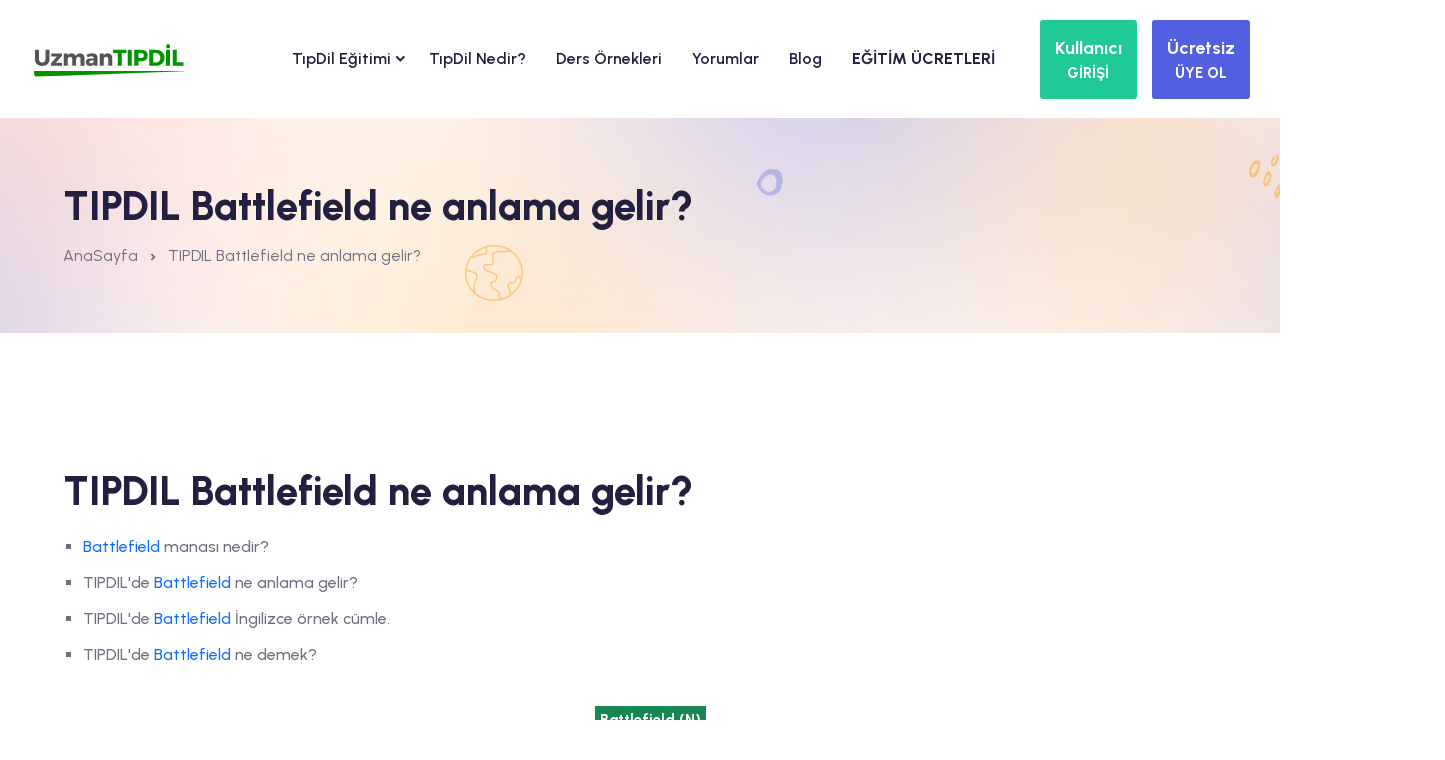

--- FILE ---
content_type: text/html
request_url: https://uzmantipdil.com/tipdil-sinavinda-cikmis-adjective-sifat-kelime-listeleri/battlefield
body_size: 11874
content:


<!DOCTYPE html>
<html lang="en">
<head>
<meta charset="UTF-8">
<meta name="viewport" content="width=device-width, initial-scale=1, shrink-to-fit=no">
<meta name="description" content="TIPDIL Battlefield ne anlama gelir? TIPDIL Battlefield İngilizce örnek cümle. TIPDIL Battlefield ne demek?">
<meta name="keywords" content="TIPDIL Battlefield ne anlama gelir? TIPDIL Battlefield İngilizce örnek cümle. TIPDIL Battlefield ne demek?">
<title>TIPDIL Battlefield ne anlama gelir? </title>
<meta name="google-adsense-account" content="ca-pub-5247591355722319">
<link rel="alternate"  media="only screen and (max-width: 640px)" href="https://uzmantipdil.com/tipdil-sinavinda-cikmis-adjective-sifat-kelime-listeleri/battlefield">

<meta name="geo.placename" content="Ankara, Türkiye">
<meta name="geo.position" content="39.9190571;32.8614627">
<meta name="geo.region" content="TR-Ankara">
<meta name="ICBM" content="39.9190571, 32.8614627">
<link rel="schema.DC" href="https://purl.org/DC/elements/1.0/">
<meta name="DC.Title" content="TIPDIL Battlefield ne anlama gelir? ">
<meta name="DC.Creator" content="UzmanDil.com">
<meta name="DC.Type" content="software">
<meta name="DC.Date" content="14.01.2026">
<meta name="DC.Format" content="text/html">
<meta name="DC.Language" content="tr">
<meta name="apple-itunes-app" content="app-id=1421104423">
<meta name="google-play-app" content="app-id=td.uzmandil.m">
<meta property="og:title" content="TIPDIL Battlefield ne anlama gelir?  - UzmanTipDil.com"/>
<meta property="og:type" content="article"/>
<meta property="og:image" content="https://theme.uzmandil.com/all/images/cover/td_facebook.jpg"/>
<meta property="og:url" content=""/>
<meta property="og:site_name" content="UzmanTipDil.com">
<meta property="og:description" content="TIPDIL Battlefield ne anlama gelir? TIPDIL Battlefield İngilizce örnek cümle. TIPDIL Battlefield ne demek?"/>
<meta property="fb:app_id" content="1546299955692822"/>
<meta property="og:image:alt" content="UzmanTipDil.com"/>
<meta name="twitter:card" content="summary">
<meta name="twitter:creator" content="@uzmandil">
<meta name="twitter:site" content="@uzmandil">
<meta name="twitter:title" content="TIPDIL Battlefield ne anlama gelir?  - UzmanTipDil.com">
<meta name="twitter:description" content="TIPDIL Battlefield ne anlama gelir? TIPDIL Battlefield İngilizce örnek cümle. TIPDIL Battlefield ne demek?">
<meta name="twitter:image" content="https://theme.uzmandil.com/all/images/cover/td_twitter.jpg">
<link rel="icon" type="image/x-icon" href="https://theme.uzmandil.com/all/fav/Td/favicon.ico" />
<link rel="apple-touch-icon" sizes="57x57" href="https://theme.uzmandil.com/all/fav/Td/apple-icon-57x57.png">
<link rel="apple-touch-icon" sizes="60x60" href="https://theme.uzmandil.com/all/fav/Td/apple-icon-60x60.png">
<link rel="apple-touch-icon" sizes="72x72" href="https://theme.uzmandil.com/all/fav/Td/apple-icon-72x72.png">
<link rel="apple-touch-icon" sizes="76x76" href="https://theme.uzmandil.com/all/fav/Td/apple-icon-76x76.png">
<link rel="apple-touch-icon" sizes="114x114" href="https://theme.uzmandil.com/all/fav/Td/apple-icon-114x114.png">
<link rel="apple-touch-icon" sizes="120x120" href="https://theme.uzmandil.com/all/fav/Td/apple-icon-120x120.png">
<link rel="apple-touch-icon" sizes="144x144" href="https://theme.uzmandil.com/all/fav/Td/apple-icon-144x144.png">
<link rel="apple-touch-icon" sizes="152x152" href="https://theme.uzmandil.com/all/fav/Td/apple-icon-152x152.png">
<link rel="apple-touch-icon" sizes="180x180" href="https://theme.uzmandil.com/all/fav/Td/apple-icon-180x180.png">
<link rel="icon" type="image/png" sizes="192x192"  href="https://theme.uzmandil.com/all/fav/Td/android-icon-192x192.png">
<link rel="icon" type="image/png" sizes="32x32" href="https://theme.uzmandil.com/all/fav/Td/favicon-32x32.png">
<link rel="icon" type="image/png" sizes="96x96" href="https://theme.uzmandil.com/all/fav/Td/favicon-96x96.png">
<link rel="icon" type="image/png" sizes="16x16" href="https://theme.uzmandil.com/all/fav/Td/favicon-16x16.png">
<link rel="manifest" href="https://theme.uzmandil.com/all/fav/Td/manifest.json">
<meta name="msapplication-TileColor" content="#ffffff">
<meta name="msapplication-TileImage" content="https://theme.uzmandil.com/all/fav/Td/ms-icon-144x144.png">
<meta name="theme-color" content="#ffffff">

  <link rel="stylesheet" href="https://theme.uzmandil.com/all/2024/css/vendor/bootstrap.min.css">
    <link rel="stylesheet" href="https://theme.uzmandil.com/all/2024/css/vendor/remixicon.css">
    <link rel="stylesheet" href="https://theme.uzmandil.com/all/2024/css/vendor/eduvibe-font.css">
    <link rel="stylesheet" href="https://theme.uzmandil.com/all/2024/css/vendor/magnifypopup.css">
    <link rel="stylesheet" href="https://theme.uzmandil.com/all/2024/css/vendor/slick.css">
    <link rel="stylesheet" href="https://theme.uzmandil.com/all/2024/css/vendor/odometer.css">
    <link rel="stylesheet" href="https://theme.uzmandil.com/all/2024/css/vendor/lightbox.css">
    <link rel="stylesheet" href="https://theme.uzmandil.com/all/2024/css/vendor/animation.css">
    <link rel="stylesheet" href="https://theme.uzmandil.com/all/2024/css/vendor/jqueru-ui-min.css">
    <link rel="stylesheet" href="https://theme.uzmandil.com/all/2024/css/style.css">

<link rel="stylesheet" href="https://theme.uzmandil.com/all/2024/css/intlTelInput.css" />
 <script src="https://theme.uzmandil.com/all/2024/js/intlTelInput.js?14.01.2026 20:05:38" type="71d411d642257e86eb293eac-text/javascript"></script>
 

<script type="71d411d642257e86eb293eac-text/javascript">
dataLayer  = [];
dataLayer.push({
"userID" :  "", 
"userType" :  "",  
"userPage" :  "sinav-kelime-listeleri",
"userName" :  "",

"event":"WordList",

});
</script>
<script type="71d411d642257e86eb293eac-text/javascript">(function(w,d,s,l,i){w[l]=w[l]||[];w[l].push({'gtm.start':
new Date().getTime(),event:'gtm.js'});var f=d.getElementsByTagName(s)[0],
j=d.createElement(s),dl=l!='dataLayer'?'&l='+l:'';j.async=true;j.src=
'https://www.googletagmanager.com/gtm.js?id='+i+dl;f.parentNode.insertBefore(j,f);
})(window,document,'script','dataLayer','GTM-MML7C8H');</script>
<!-- End Google Tag Manager -->


<script type="71d411d642257e86eb293eac-text/javascript"> 

    var url = "https://www.uzmantipdil.com/wp.js";
    var s = document.createElement('script');
    s.type = 'text/javascript';
    s.async = true;
    s.src = url;
    var options = {
  "enabled":true,
  "chatButtonSetting":{
      "backgroundColor":"#4dc247",
      "ctaText":"Whatsapp Destek (online)",
      "borderRadius":"25",
      "marginLeft":"0",
      "marginBottom":"50",
      "marginRight":"50",
      "position":"right"
  },
  "brandSetting":{
      "brandName":"Eğitim Danışmanı. ",
      "siteadi":"[UzmanTipDil]",
      "brandSubTitle":"Çevrimiçi (online)",
      "brandImg":"https://theme.uzmandil.com/all//images/uzmandil-icon.png",
      "welcomeText":"Merhaba !\n<b>Whatsapp Destek</b> birimine hoş geldiniz\nSize nasıl yardımcı olabilirim?",
      "messageText":"[UzmanTipDil] Merhaba, bir sorum var, yardımcı olur musunuz?",
      "backgroundColor":"#0a5f54",
      "ctaText":"Sohbete Başla",
      "borderRadius":"25",
      "autoShow":false,
      "phoneNumber":"+905468550715"
  }
};
    s.onload = function() {
        CreateWhatsappChatWidget(options);
    };
    var x = document.getElementsByTagName('script')[0];
    x.parentNode.insertBefore(s, x);
 </script> 
  
<style>
    .blog-pagination-list:after{
background-image: none !important;
}
</style>
</head>

<body>

  <!-- preloader end -->



    <div class="main-wrapper">
        <style type="text/css">

#otp-form {
  width: 100%;
  display: flex;

  align-items: center;
  justify-content: center;
}
#otp-form input {
  border: none;
  background-color: #121517;
  color: white;
  font-size: 32px;
  text-align: center;
  padding: 10px;
  width: 100%;
  max-width: 70px;
  height: 70px;
  border-radius: 4px;
  outline: 2px solid rgb(66, 66, 66);
}
#otp-form input:focus-visible {
  outline: 2px solid royalblue;
}
#otp-form input.filled {
  outline: 2px solid rgb(7, 192, 99);
}


</style>

<header class="edu-header  header-sticky  header-style-2 header-default" style="padding-top: 0px;">
   
            <div class="row align-items-center">
                <div class="col-lg-2 col-xl-2 col-md-6 col-6">
                    <div class="logo">
                        <a href="https://www.uzmantipdil.com/">
                            <img class="logo-light" src="https://theme.uzmandil.com/all/images/logosvg/td_logo.svg" alt="UzmanTipDil.com">
                        </a>
                    </div>
                </div>
                <div class="col-lg-8 d-none d-xl-block">
                    <nav class="mainmenu-nav d-none d-lg-block">
                        <ul class="mainmenu">
                          


   <li class="has-droupdown"><a href="/online-tipdil-egitimi">TıpDil Eğitimi <i class="icon-chevron-right text-13 ml-10"></i></a>

                     
        <ul class="submenu" style="min-width: 350px;">
 

                          
<li ><a href="/online-tipdil-egitimi" >Online TıpDil Eğitimi Nedir?</a></li>

<li ><a href="/online-tipdil-egitim-sistemi-nasil-calisir" >Online Eğitimimiz Nasıl Çalışır?</a></li>

<li ><a href="/online-tipdil-kelime-egitimi" >TıpDil Kelime Eğitimi</a></li>

<li ><a href="/online-tipdil-grammer-dil-bilgisi-egitimi" >TıpDil Grammer Eğitimi</a></li>

<li ><a href="/online-tipdil-soru-calismalari" >TıpDil Soru Çalışmaları</a></li>

<li ><a href="/online-tipdil-destek-modulleri" >TıpDil Destek Modülleri</a></li>

<li ><a href="/tipdil-puan-hesaplama" >TıpDil Puan Hesaplama</a></li>
 

                            </ul>
  



<li><a href="/tipdil-sorular" style="padding-left: 15px;padding-right: 15px;" >TıpDil Nedir?</a></li>




<li><a href="/tipdil-ders-ornekleri" style="padding-left: 15px;padding-right: 15px;" >Ders Örnekleri</a></li>




<li><a href="/tipdil-hazirlik-sistemi-kullanici-gorusleri" style="padding-left: 15px;padding-right: 15px;" >Yorumlar</a></li>




<li><a href="/blog" style="padding-left: 15px;padding-right: 15px;" >Blog</a></li>




<li><a href="/tipdil-hazirlik-setleri" style="padding-left: 15px;padding-right: 15px;" ><b>EĞİTİM ÜCRETLERİ</b></a></li>


 
                            
                           
                        </ul>
                    </nav>
                </div>
                <div class="col-lg-2 col-xl-2 col-md-6 col-6">
                    <div class="header-right d-flex justify-content-end">
                              
                        
                        <div class="header-menu-bar">
                      
                            <div class="quote-icon quote-user d-none d-md-block ml--15 ml_sm--5">
      
                                 <button class="header-button btn btn-lg text-white fw-bold" style="background:#20c997;padding: 14px;" data-bs-toggle="modal" data-bs-target="#login_panel" data-bs-whatever="@login_panel">
                                      <span style="font-size:18px">Kullanıcı</span><br/>
    <span style="font-size:15px">GİRİŞİ</span>
</button>
    



                            </div>
                             <div class="quote-icon quote-user d-none d-md-block ml--15 ml_sm--5">
                                 

                                  <button class="header-button btn btn-lg text-white fw-bold  P-10" style="background:#525FE1;padding: 14px;" data-bs-toggle="modal" data-bs-target="#register_panel" data-bs-whatever="@register_panel">
                                      <span style="font-size:18px">Ücretsiz</span><br/>
    <span style="font-size:15px">ÜYE OL</span>


</button>
   
                            </div>
                            <div class="quote-icon quote-user d-block d-md-none ml--15 ml_sm--5">
                                 
                                    <a class="white-box-icon" href="#"   data-bs-toggle="modal" data-bs-target="#login_panel" data-bs-whatever="@login_panel"><i class="ri-login-box-line"></i></a>

                                     
                            </div>
                              <div class="quote-icon quote-user d-block d-md-none ml--15 ml_sm--5">
                               
                                  
                                <a class="white-box-icon" href="#" data-bs-toggle="modal" data-bs-target="#register_panel" data-bs-whatever="@register_panel"><i class="ri-user-line"></i></a>

                                     
                            </div>
                        </div>

                        <div class="mobile-menu-bar ml--15 ml_sm--5 d-block d-xl-none">
                            <div class="hamberger">
                                <button class="white-box-icon hamberger-button header-menu">
                                    <i class="ri-menu-line"></i>
                                </button>
                            </div>
                        </div>
                    </div>
                </div>
            </div>
        </header>
        <div class="popup-mobile-menu">
            <div class="inner">
                <div class="header-top">
                    <div class="logo">
                        <a href="https://www.uzmantipdil.com/">
                            <img src="https://theme.uzmandil.com/all/images/logosvg/td_logo.svg" alt="UzmanTipDil.com">
                        </a>
                    </div>
                    <div class="close-menu">
                        <button class="close-button" id="CloseMainMenu">
                            <i class="ri-close-line"></i>
                        </button>
                    </div>
                </div>
                <ul class="mainmenu">
                    


   <li class="has-droupdown"><a href="/online-tipdil-egitimi">TıpDil Eğitimi <i class="icon-chevron-right text-13 ml-10"></i></a>

                     
        <ul class="submenu" style="min-width: 350px;">
 

                          
<li ><a href="/online-tipdil-egitimi">Online TıpDil Eğitimi Nedir?</a></li>

<li ><a href="/online-tipdil-egitim-sistemi-nasil-calisir">Online Eğitimimiz Nasıl Çalışır?</a></li>

<li ><a href="/online-tipdil-kelime-egitimi">TıpDil Kelime Eğitimi</a></li>

<li ><a href="/online-tipdil-grammer-dil-bilgisi-egitimi">TıpDil Grammer Eğitimi</a></li>

<li ><a href="/online-tipdil-soru-calismalari">TıpDil Soru Çalışmaları</a></li>

<li ><a href="/online-tipdil-destek-modulleri">TıpDil Destek Modülleri</a></li>

<li ><a href="/tipdil-puan-hesaplama">TıpDil Puan Hesaplama</a></li>
 

                            </ul>
  



<li ><a href="/tipdil-sorular">TıpDil Nedir?</a></li>




<li ><a href="/tipdil-ders-ornekleri">Ders Örnekleri</a></li>




<li ><a href="/tipdil-hazirlik-sistemi-kullanici-gorusleri">Yorumlar</a></li>




<li ><a href="/blog">Blog</a></li>




<li ><a href="/tipdil-hazirlik-setleri"><b>EĞİTİM ÜCRETLERİ</b></a></li>


 
<li ><a href="#" data-bs-toggle="modal" data-bs-target="#register_panel" data-bs-whatever="@register_panel" onclick="if (!window.__cfRLUnblockHandlers) return false; CloseMainMenu();" data-cf-modified-71d411d642257e86eb293eac-=""><i class="icon-Double-arrow"></i> Ücretsiz Üye Ol</a></li>
<li><a href="#" data-bs-toggle="modal" data-bs-target="#login_panel" data-bs-whatever="@login_panel" onclick="if (!window.__cfRLUnblockHandlers) return false; CloseMainMenu();" data-cf-modified-71d411d642257e86eb293eac-=""><i class="icon-Double-arrow"></i> Kullanıcı Girişi</a></li>
<li><a href="#" data-bs-toggle="modal" data-bs-target="#forgot_panel" data-bs-whatever="@forgot_panel" onclick="if (!window.__cfRLUnblockHandlers) return false; CloseMainMenu();" data-cf-modified-71d411d642257e86eb293eac-=""><i class="icon-Double-arrow"></i> Şifremi Unuttum</a></li>
                   
                </ul>
            </div>
        </div>




<div class="modal fade" id="register_panel" tabindex="-1" aria-labelledby="exampleModalLabel" aria-hidden="true">

   <div class="modal-dialog modal-lg">
                  <div class="modal-content">
                    <div class="modal-header" style="background:#525FE1;">
                      <h5 class="modal-title text-white" >Yeni Üyelik Formu</h5>
                      <button type="button" class="btn-close bg-white" data-bs-dismiss="modal" aria-label="Close"></button>
                    </div>
                    <div class="modal-body">

                         <div class="container">
      
                        <div class="checkout-page-style">
                            <form class="checkout-form"  method="post" action="/ucretsiz-uye-ol-sistemi-dene" target="UzmanDil">
<div id="WarnUser"></div>
 <input name="NewUser" type="hidden" id="NewUser" value="OK" />  
    <input name="pLoc" type="hidden" id="pLoc" value="" />  
    <input name="fLoc" type="hidden" id="fLoc" value="" />                            

<input type="hidden" name="uid" id="uid" class="form-control"  value="" > 

<div class="row  mt-4">


            <div class="col-lg-6">

        <label class="control-label">Adınız</label>
<input type="text" name="Name" id="Name"  placeholder="Lütfen adınızı giriniz" value="" tabindex="1" maxlength="35" >
                </div>

  <div class="col-lg-6">
<label >Soyadınız</label>
<input type="text" name="SurName" id="SurName"  placeholder="Lütfen soyadınızı giriniz" value="" tabindex="1" maxlength="35" >

                </div>
                   </div>

                      <div class="row mt-4">
                  <div class="col-md-12 ">

                    <label >E-postanız</label>
<input type="text" name="Email" id="Email"  placeholder="Lütfen e-postanızı giriniz" value="" tabindex="1" maxlength="35" >

                </div>
                </div>
               <div class="row mt-4">


            <div class="col-lg-6">
<label >Kullanıcı adınız</label>
<input type="text" name="UserName" id="UserName"  placeholder="Lütfen bir kullanıcı adı belirleyiniz" value="" tabindex="1" maxlength="16" >
                </div>
                    <div class="col-lg-6">

                     <label >Şifreniz</label>
<input type="password" name="PassWord" id="PassWord"  placeholder="Lütfen bir şifre belirleyiniz" value="" tabindex="1" maxlength="16" autocomplete="on" >

                </div>
                 </div>

                 
                   <div class="row mt-4">
                     <div class="col-lg-6">

                      <label >Güvenlik Kodu</label>          
     <input name="SecureCode" type="text" id="Security" placeholder="Kodu giriniz" tabindex="1" maxlength="5" >

                </div>

                        <div class="col-lg-6 pt-2">
                                     <div class="row  mt-4">
                             <div class="col-lg-8 mt-4 ps-5">
                      <iframe  src="/2024/ShowSecurityCode2.asp" id="SecrityCode"  name="SecrityCode" width="155" height="40" scrolling="No" frameborder="0"></iframe>
 </div><div class="col-lg-4  text-right  mt-4"><a href="/2024/ShowSecurityCode2.asp" style="margin-bottom:30px;margin-left:15px;" target="SecrityCode" class="fs-4"><i class="ri-refresh-line"></i> Yenile</a>
                </div>
                  </div>
                         </div>
                          </div>
 

         <div class="row mt-4">
             <div class="col-lg-6 fs-5">Üye Ol düğmesine tıklayarak <a href="/kullanim-sozlesmesi" class="text-warning" target="_blank">Kullanım Sözleşmesi</a>'ni okumuş ve kabul etmiş olursun. <br>  
            
                                            <input id="Campaigns" checked="checked" name="Campaigns" type="checkbox" value="true">
                                            <label for="Campaigns" class="fs-5">Kampanyalardan haberdar olmak istiyorum.</label>
                                   
                                         </div>
                     <div class="col-lg-6">
 <input name="Kaydet" type="hidden" id="Kaydet" value="Ok" />
  
                                <button type="submit" id="LoadShow" onClick="if (!window.__cfRLUnblockHandlers) return false; $('#WarnUser').html('');$('#LoadHide').show();$('#LoadShow').hide();" class="edu-btn  w-100" data-cf-modified-71d411d642257e86eb293eac-="">Üye Ol ve Çalışmaya Başla</button>

                </div>
                   </div>

                



            </form>
                 </div>
                      </div>


                            
       
<div class="btn-group  mt-4" role="group" style="width:100%;" >

<button class="btn btn-lg text-white bg-danger w-100  fs-4 fw-bold mt-2" onClick="if (!window.__cfRLUnblockHandlers) return false; AutoLoginer('google');" type="button" data-cf-modified-71d411d642257e86eb293eac-=""><i class="ri-google-fill"></i> Google ile giriş yap</button>

<button class="btn btn-lg text-white bg-dark w-100 fs-4 fw-bold mt-2" onClick="if (!window.__cfRLUnblockHandlers) return false; AutoLoginer('apple');" type="button" data-cf-modified-71d411d642257e86eb293eac-=""><i class="ri-apple-fill"></i> Apple ID ile giriş yap</button>

            </div>
            
                         </div>
                  
                  </div>
                </div>
              </div>

              <div class="modal fade" id="forgot_panel" tabindex="-1" aria-labelledby="exampleModalLabel" aria-hidden="true">
                <div class="modal-dialog">
                  <div class="modal-content">
                    <div class="modal-header" style="background:#FFA41B;">
                      <h5 class="modal-title text-white" >Şifre Hatırlatma</h5>
                      <button type="button" class="btn-close bg-white" data-bs-dismiss="modal" aria-label="Close"></button>
                    </div>
                    <div class="modal-body">    
    
       <div class="container">
      
                        <div class="checkout-page-style">
                            <form class="checkout-form"  method="post" action="/Sifremi-Unuttum" target="UzmanDil" name="login_panel">
<div id="WarnPass"></div>
                                <div class="input-box mb--20">
                                        <label class="text-secondary">Kullanıcı Adı veya E-posta Giriniz</label>
                                    <input type="text" id="email" name="email" placeholder="Kullanıcı Adı veya E-posta Giriniz">
                                </div>

                          
                         
 <input name="Kaydet" type="hidden" id="Kaydet" value="Ok" />
                             <button type="submit" id="login" name="submit_button" onClick="if (!window.__cfRLUnblockHandlers) return false; $('#WarnPass').html('');" class="edu-btn btn-shade w-100" data-cf-modified-71d411d642257e86eb293eac-="">Şifremi E-posta Adresime Gönder</button>
                            </form>
                   
                </div>
            </div>
    
         
<div class="col-md-12 mt-4">
<a  href="#" data-bs-dismiss="modal"  data-bs-toggle="modal" data-bs-target="#login_panel" >Kullanıcı Girişi</a> | <a href="#" data-bs-dismiss="modal"  data-bs-toggle="modal" data-bs-target="#register_panel" class="freeuserbutton"  >Ücretsiz Üye Ol</a>
</div>


<div class="col-md-12">
<button class="btn btn-lg text-white bg-danger w-100  fs-4 fw-bold mt-4" onClick="if (!window.__cfRLUnblockHandlers) return false; AutoLoginer('google');" type="button" data-cf-modified-71d411d642257e86eb293eac-=""><i class="ri-google-fill"></i> Google ile giriş yap</button>
</div>

<div class="col-md-12">
<button class="btn btn-lg text-white bg-dark w-100 fs-4 fw-bold mt-2" onClick="if (!window.__cfRLUnblockHandlers) return false; AutoLoginer('apple');" type="button" data-cf-modified-71d411d642257e86eb293eac-=""><i class="ri-apple-fill"></i> Apple ID ile giriş yap</button>
</div>



           </div>
                  
                  </div>
                </div>
              </div>



              <div class="modal fade" id="login_panel" tabindex="-1" aria-labelledby="exampleModalLabel" aria-hidden="true">
                <div class="modal-dialog">
                  <div class="modal-content">
                    <div class="modal-header" style="background:#20c997;">
                      <h5 class="modal-title text-white" >Kullanıcı Girişi</h5>
                      <button type="button" class="btn-close bg-white" data-bs-dismiss="modal" aria-label="Close"></button>
                    </div>
                    <div class="modal-body">
                        <div class="container">
      
                        <div class="checkout-page-style">
                            <form class="checkout-form"  method="post" action="/Login" target="UzmanDil" name="login_panel">

                                <div class="input-box mb--20">
                                        <label class="text-secondary">Kullanıcı adı/E-posta</label>
                                    <input type="text"  name="UserName" placeholder="Kullanıcı adı/E-posta" autocomplete="on">
                                </div>

                                <div class="input-box mb--20">
                                    <label class="text-secondary font-weight-bold">Şifreniz</label>
                  <input type="password" name="PassWord" placeholder="Şifreniz" autocomplete="on">
                                </div>

                          
                         <div id="WarnLogin"></div>


                             <button type="submit" id="login" name="submit_button" onClick="if (!window.__cfRLUnblockHandlers) return false; $('#WarnLogin').html('');" class="edu-btn  w-100" data-cf-modified-71d411d642257e86eb293eac-="">GİRİŞ YAP</button>
                            </form>
                   
                </div>
            </div>
    

      <div class="col-md-12 mt-4">
<a href="#" data-bs-dismiss="modal"  data-bs-toggle="modal" data-bs-target="#register_panel" class="freeuserbutton"  >Ücretsiz Üye Ol</a> | <a  href="#" data-bs-dismiss="modal"  data-bs-toggle="modal" data-bs-target="#forgot_panel" >Şifremi Unuttum</a>
</div>


<div class="col-md-12">
<button class="btn btn-lg text-white bg-danger w-100  fs-4 fw-bold mt-4" onClick="if (!window.__cfRLUnblockHandlers) return false; AutoLoginer('google');" type="button" data-cf-modified-71d411d642257e86eb293eac-=""><i class="ri-google-fill"></i> Google ile giriş yap</button>
</div>

<div class="col-md-12">
<button class="btn btn-lg text-white bg-dark w-100 fs-4 fw-bold mt-2" onClick="if (!window.__cfRLUnblockHandlers) return false; AutoLoginer('apple');" type="button" data-cf-modified-71d411d642257e86eb293eac-=""><i class="ri-apple-fill"></i> Apple ID ile giriş yap</button>
</div>

                    </div>
                  
                  </div>
                </div>
              </div>
</div>
<script type="71d411d642257e86eb293eac-text/javascript">
    function CloseMainMenu() {
         document.getElementById("CloseMainMenu").click();
        // body...
    }
</script>
   
        <div class="edu-breadcrumb-area breadcrumb-style-1 ptb--60 ptb_md--40 ptb_sm--40 bg-image">
            <div class="container eduvibe-animated-shape">
                <div class="row">
                    <div class="col-lg-12">
                        <div class="breadcrumb-inner text-start">
                            <div class="page-title">
                                <h3 class="title"> TIPDIL Battlefield ne anlama gelir?  </h3>
                            </div>
                            <nav class="edu-breadcrumb-nav">
                                <ol class="edu-breadcrumb d-flex justify-content-start liststyle">
                                    <li class="breadcrumb-item"><a href="https://www.uzmantipdil.com/">AnaSayfa</a></li>
                                    <li class="separator"><i class="ri-arrow-drop-right-line"></i></li>
                                    <li class="breadcrumb-item active" aria-current="page"> TIPDIL Battlefield ne anlama gelir?  </li>
                                </ol>
                            </nav>
                        </div>
                    </div>
                </div>

                <div class="shape-dot-wrapper shape-wrapper d-xl-block d-none">
                    <div class="shape-dot-wrapper shape-wrapper d-xl-block d-none">
                        <div class="shape-image shape-image-1">
                            <img src="https://theme.uzmandil.com/all/2024/images/shapes/shape-11-07.png" alt="Shape Thumb" />
                        </div>
                        <div class="shape-image shape-image-2">
                            <img src="https://theme.uzmandil.com/all/2024/images/shapes/shape-01-02.png" alt="Shape Thumb" />
                        </div>
                        <div class="shape-image shape-image-3">
                            <img src="https://theme.uzmandil.com/all/2024/images/shapes/shape-03.png" alt="Shape Thumb" />
                        </div>
                        <div class="shape-image shape-image-4">
                            <img src="https://theme.uzmandil.com/all/2024/images/shapes/shape-13-12.png" alt="Shape Thumb" />
                        </div>
                        <div class="shape-image shape-image-5">
                            <img src="https://theme.uzmandil.com/all/2024/images/shapes/shape-36.png" alt="Shape Thumb" />
                        </div>
                        <div class="shape-image shape-image-6">
                            <img src="https://theme.uzmandil.com/all/2024/images/shapes/shape-05-07.png" alt="Shape Thumb" />
                        </div>
                    </div>
                </div>
            </div>
        </div>

        

<div class="edu-privacy-policy-area edu-privacy-policy edu-section-gap bg-color-white">
            <div class="container">
                <div class="row g-5">
                    <div class="content">
<h3>TIPDIL Battlefield ne anlama gelir? </h3>


<ul>
<li><span class="text-primary">Battlefield</span> manası nedir?</li>
<li>TIPDIL'de <span class="text-primary">Battlefield</span> ne anlama gelir?</li>
<li>TIPDIL'de <span class="text-primary"> Battlefield</span> İngilizce örnek cümle.</li>
<li>TIPDIL'de <span class="text-primary">Battlefield</span> ne demek?</li>

 <div class="fs-4 pt-5 text-center"><span class="bg-success p-2 text-white fw-bolder">Battlefield (N)</span><br/>&#712;b&#230;tlfi&#720;ld</div>
  <div class="fs-4 pt-1  text-center"><span class="p-2 fw-bolder"><b>Savaş alanı</b></span></div>
    <div class="fs-4 pt-1  text-center"><span class="p-2 fw-bolder">The <span class="text-white fw-bold p-1 m-0" style="background-color: #f8961e!important" >battlefield</span> turned to blood.</span></div>
      <div class="fs-4 pt-1  text-center"><span class="p-2 fw-bolder"> <span class="text-white fw-bold p-1 m-0" style="background-color: #50cd89!important;" >Savaş alanı</span> kana bulandı.</span></div>
</ul>



<h5 class="mt--40">Diğer Önemli TIPDIL Kelimeleri</h5>
<div class="content">
<div class="tag-list bg-shade">
                                          
                                      
                                     


<a href="/tipdil-sinavinda-cikmis-adjective-sifat-kelime-listeleri/back" title="Back">Back</a> 

<a href="/tipdil-sinavinda-cikmis-adjective-sifat-kelime-listeleri/back up" title="Back up">Back up</a> 

<a href="/tipdil-sinavinda-cikmis-adjective-sifat-kelime-listeleri/background" title="Background">Background</a> 

<a href="/tipdil-sinavinda-cikmis-adjective-sifat-kelime-listeleri/backwards" title="Backwards">Backwards</a> 

<a href="/tipdil-sinavinda-cikmis-adjective-sifat-kelime-listeleri/balance" title="Balance">Balance</a> 

<a href="/tipdil-sinavinda-cikmis-adjective-sifat-kelime-listeleri/ban" title="Ban">Ban</a> 

<a href="/tipdil-sinavinda-cikmis-adjective-sifat-kelime-listeleri/bankrupt" title="Bankrupt">Bankrupt</a> 

<a href="/tipdil-sinavinda-cikmis-adjective-sifat-kelime-listeleri/barely" title="Barely">Barely</a> 

<a href="/tipdil-sinavinda-cikmis-adjective-sifat-kelime-listeleri/basal" title="Basal">Basal</a> 

<a href="/tipdil-sinavinda-cikmis-adjective-sifat-kelime-listeleri/base" title="Base">Base</a> 

<a href="/tipdil-sinavinda-cikmis-adjective-sifat-kelime-listeleri/base on" title="Base on">Base on</a> 

<a href="/tipdil-sinavinda-cikmis-adjective-sifat-kelime-listeleri/basically" title="Basically">Basically</a> 

<a href="/tipdil-sinavinda-cikmis-adjective-sifat-kelime-listeleri/basis" title="Basis">Basis</a> 

<a href="/tipdil-sinavinda-cikmis-adjective-sifat-kelime-listeleri/battery" title="Battery">Battery</a> 

<a href="/tipdil-sinavinda-cikmis-adjective-sifat-kelime-listeleri/battle" title="Battle">Battle</a> 

<a href="/tipdil-sinavinda-cikmis-adjective-sifat-kelime-listeleri/bay" title="Bay">Bay</a> 

<a href="/tipdil-sinavinda-cikmis-adjective-sifat-kelime-listeleri/be taken aback" title="Be taken aback">Be taken aback</a> 

<a href="/tipdil-sinavinda-cikmis-adjective-sifat-kelime-listeleri/bear" title="Bear">Bear</a> 

<a href="/tipdil-sinavinda-cikmis-adjective-sifat-kelime-listeleri/bear out" title="Bear out">Bear out</a> 

<a href="/tipdil-sinavinda-cikmis-adjective-sifat-kelime-listeleri/bear up" title="Bear up">Bear up</a> 

   </div>
                                    </div>


<h5 class="mt--40">TIPDIL Kelime Listeleri</h5>
<ul>

    

 <li><a  href="/tipdil-sinavinda-cikmis-adjective-sifat-kelime-listeleri">TıpDil Sınavında Çıkmış Adjective (Sıfat) Kelime Listesi</a></li>



 <li><a  href="/tipdil-sinavinda-cikmis-adverb-zarf-kelime-listeleri">TıpDil Sınavında Çıkmış Adverb (Zarf) Kelime Listesi</a></li>



 <li><a  href="/tipdil-sinavinda-cikmis-conjunction-baglac-kelime-listeleri">TıpDil Sınavında Çıkmış Conjunction (Bağlaç) Kelime Listesi</a></li>



 <li><a  href="/tipdil-sinavinda-cikmis-noun-isim-kelime-listeleri">TıpDil Sınavında Çıkmış Noun (İsim) Kelime Listesi</a></li>



 <li><a  href="/tipdil-sinavinda-cikmis-phrasal-verb-deyimsel-fiiller-kelime-listeleri">TıpDil Sınavında Çıkmış Phrasal Verbs (Deyimsel fiiller) Kelime Listesi</a></li>



 <li><a  href="/tipdil-sinavinda-cikmis-preposition-edat-kelime-listeleri">TıpDil Sınavında Çıkmış Preposition (Edat) Kelime Listesi</a></li>



 <li><a  href="/tipdil-sinavinda-cikmis-verb-fiil-kelime-listeleri">TıpDil Sınavında Çıkmış Verb (Fiil) Kelime Listesi</a></li>

</ul>



</div>
</div>
</div>
</div>



<div class="edu-privacy-policy-area edu-privacy-policy edu-section-gap bg-color-white">
            <div class="container">
                <div class="row g-5">

                                <div class="col-sm-4 col-md-4 col-lg-4">
                                

                                    <div class="bpost bp-widget mb-60 col2">

                                        <!-- Header -->

                                        <div class="post-head">

                                            <!-- Image -->
<a href="/ucret-iadeli-basari-garantili-egitim-modeli" title="Garanti Sistemimiz" target="_self">
                                            <img src="https://theme.uzmandil.com/all/images/ucret-iade-garantisi_2024.png" class="post-image img-fluid" alt="" title="" />

</a>

                                            <!-- Category -->

                                            <div data-role="category">

                                                <a href="/ucret-iadeli-basari-garantili-egitim-modeli">Garanti Sistemimiz</a>

                                            </div>



                                            <!-- Title -->

                                            <h2 data-role="title" class="fs-m fw-bold fs-1">

                                                <a href="/ucret-iadeli-basari-garantili-egitim-modeli">Ücret İadeli Eğitim Modeli</a>

                                            </h2>

                                        </div>

                                        <!--/ .post-head -->



                                        <!-- Content -->

                                        <div class="post-content">

                                            <p>Bizimle çalıştınız ve istediğiniz skoru alamadınız, o zaman ödemiş olduğunuz tüm ücreti size kesintisiz olarak iade ediyoruz. Üstelik bunu resmi garanti belgesi ile yapıyoruz.</p>

                                        </div>



                                        <!-- Details -->

                                        

                                    </div>


                                    <!-- end postcol -->

                                </div>

                            <div class="col-sm-4 col-md-4 col-lg-4">
                                

                                    <div class="bpost bp-widget mb-60 col2">

                                        <!-- Header -->

                                        <div class="post-head">

                                            <!-- Image -->
<a href="/online-tipdil-egitimi" title="Eğitim Sistemimiz" target="_self">
                                            <img src="https://theme.uzmandil.com/all/images/egitim-sistemimiz_2024.png" class="post-image img-fluid" alt="" title="" />

</a>

                                            <!-- Category -->

                                            <div data-role="category">

                                                <a href="/online-tipdil-egitimi">Eğitim Sistemimiz</a>

                                            </div>



                                            <!-- Title -->

                                            <h2 data-role="title" class="fs-m fw-bold fs-1">

                                                <a href="/online-tipdil-egitimi">% 100 Başarı Garantili Eğitim</a>

                                            </h2>

                                        </div>

                                        <!--/ .post-head -->



                                        <!-- Content -->

                                        <div class="post-content">

                                            <p>Mevcut İngilizce seviyeniz, hedeflediğiniz puan ve sınava gireceğiniz tarihe göre ayarlanmış sadece size özel bir eğitim modeli düşünün. Üstelik hiçbir sınırlama olmadan kendi hızınızda 7-24 online çalışma imkanı.</p>

                                        </div>



                                        <!-- Details -->

                                        

                                    </div>


                                    <!-- end postcol -->

                                </div>
                                <!--/ col-sm-12 col-md-6 col-lg-6 -->



                                <div class="col-sm-4 col-md-4 col-lg-4">

                                    <div class="bpost bp-widget mb-20 col2">

                                        <!-- Header -->

                                        <div class="post-head">
<a href="/tipdil-ders-ornekleri" title="tipdil Ders Örnekleri" target="_self">
<img src="https://theme.uzmandil.com/all/images/demo-dersler_2024.png" class="post-image img-fluid" alt="tipdil Ders Örnekleri" title="tipdil Ders Örnekleri" />
</a>


                                            <!-- Category -->

                                            <div data-role="category">

                                                <a href="/tipdil-ders-ornekleri" title="tipdil Ders Örnekleri">Ders Örnekleri</a>

                                            </div>



                                            <!-- Title -->

                                            <h2 data-role="title" class="fs-m fw-bold fs-1">

                                                <a href="/tipdil-ders-ornekleri" title="tipdil Ders Örnekleri">Önce Tüm Sistemi Keşfet!</a>

                                            </h2>

                                        </div>

                                        <!--/ .post-head -->



                                        <!-- Content -->

                                        <div class="post-content">

                                            <p>Demo eğitim videolarımızı izleyerek eğitim kalitemizi satın almadan önce keşfedebilirsiniz. Ayrıca ücretsiz üye olarak çalışma sistemimizi deneyebilirsiniz.</p>

                                        </div>



                                        <!-- Details -->

                                        

                                    </div>

                                    <!-- end postcol -->

                                </div>
                             </div>
            </div>
        </div>

        <!-- Start Newsletter Area  -->
        <div class="edu-newsletter-area newsletter-overlay-to-another mt--25 mb--40">
            <div class="container newsletter-style-5 bg-color-primary">
                <div class="row align-items-center g-5">
                    <div class="col-lg-7">
                        <div class="inner">
                            <div class="section-title text-start text-white" data-sal-delay="150" data-sal="slide-up" data-sal-duration="800">
                                <span class="pre-title">GARANTİLİ EĞİTİM MODELİ</span>
                                <h3 class="title" style="font-size: 20px;">HEDEFLEDİĞİNİZ SKORA ULAŞAMAZSANIZ ÖDEDİĞİNİZ ÜCRETİN TAMAMINI HEMEN İADE EDİYORUZ!</h3>
                            </div>
                        </div>
                    </div>
                    <div class="col-lg-5">
                        <div class="cta-btn text-start text-lg-end">
                            <a class="edu-btn btn-white" href="#" data-bs-toggle="modal" data-bs-target="#register_panel" data-bs-whatever="@register_panel">Ücretsiz Üye Ol & Dene<i class="icon-arrow-right-line-right"></i></a>
                        </div>
                    </div>
                </div>
            </div>
        </div>
        <!-- End Newsletter Area  -->
    
       
        <!-- Start Footer Area  -->
       <!-- Start Footer Area  -->

        <footer class="eduvibe-footer-one edu-footer footer-style-default">
            <div class="footer-top" style="padding-top: 0px;">
                <div class="container eduvibe-animated-shape">
                    <div class="row g-5">
                        <div class="col-lg-3 col-md-6 col-sm-12 col-12">
                            <div class="edu-footer-widget">
                             
                                 <ul class="information-list">
                                          
                                           
                                            <li>İletişim Merkezi (09.00-22.00)</li>
                                            <li><i class="icon-phone-fill"></i><a href="tel:+903129113715">0(312) 911 37 15</a></li>
                                             <li><i class="ri-customer-service-line"></i><a href="tel:+908503026715">0(850) 302 67 15</a></li>
                                             <li><i class="ri-whatsapp-line"></i> <a href="tel:+905468550715">0(546) 855 07 15</a></li>

                                           
                                            <li><i class="icon-mail-line-2"></i><a target="_blank" href="mailto:destek@uzmandil.com">destek(@)uzmandil.com</a></li>
                                              <li><i class="icon-map-pin-line"></i> Hacettepe İvedik OSB. Teknokenti 1368. Cadde No.61, 4. Kat Ofis No: 32 İvedik / ANKARA
                                            </li>
                                        </ul> 
                                    <ul class="social-share mt--40">
                                    <li><a href="https://www.instagram.com/uzmandil_egitim/"><i class="ri-instagram-line"></i></a></li>
                                    <li><a href="https://www.youtube.com/uzmandil"><i class="ri-youtube-line"></i></a></li>
                                    <li><a href="https://www.facebook.com/uzmandilegitim/"><i class="ri-facebook-fill"></i></a></li>
                                    <li><a href="https://twitter.com/uzmandil"><i class="icon-Twitter"></i></a></li>
                                </ul>
                            </div>

                        </div>

                        <div class="col-lg-3 col-md-6 col-sm-6 col-12">
                            <div class="edu-footer-widget explore-widget">
                               
                           
                                    <ul class="footer-link link-hover">
                                              
                                        <li><a href="#" data-bs-toggle="modal" data-bs-target="#register_panel" data-bs-whatever="@register_panel"><i class="icon-Double-arrow"></i> Ücretsiz Üye Ol</a></li>
                                        <li><a href="#" data-bs-toggle="modal" data-bs-target="#login_panel" data-bs-whatever="@login_panel"><i class="icon-Double-arrow"></i> Kullanıcı Girişi</a></li>
                                        <li><a href="#" data-bs-toggle="modal" data-bs-target="#forgot_panel" data-bs-whatever="@forgot_panel"><i class="icon-Double-arrow"></i> Şifremi Unuttum</a></li>

 <li><a href="/kullanim-sozlesmesi" alt="Kullanım Sözleşmesi" ><i class="icon-Double-arrow"></i> Kullanım Sözleşmesi</a></li>
  <li><a href="/gizlilik-politikasi" alt="Gizlilik Politikası" ><i class="icon-Double-arrow"></i> Gizlilik Politikası</a></li>
   <li><a href="/iletisim-bilgileri" alt="İletişim Bilgileri" ><i class="icon-Double-arrow"></i> İletişim Bilgileri</a></li>

 
                                    </ul>
                                </div>

                          
                        </div>

                        <div class="col-lg-3 col-md-6 col-sm-6 col-12">
                            <div class="edu-footer-widget quick-link-widget">
                 
 <ul class="footer-link link-hover">

         <li ><a href="/tipdil-hazirlik-setleri" alt="Eğitim Ücretleri"   ><i class="icon-Double-arrow"></i> Eğitim Ücretleri</a> </li>
            
      <li><a href="/tipdil-hazirlik-sistemi-kullanici-gorusleri" alt="Yorumlar (Kullanıcı Görüşleri)"   ><i class="icon-Double-arrow"></i> Yorumlar</a></li>


         <li ><a href="/tipdil-ders-ornekleri" alt="Ders Örnekleri"   ><i class="icon-Double-arrow"></i> Ders Örnekleri</a> </li>
            
 <li ><a href="/tipdil-kelime-listeleri" alt="TIPDIL Kelime Listesi"   ><i class="icon-Double-arrow"></i> TIPDIL Kelimeleri</a> </li>

         <li ><a href="/blog" alt="TIPDIL Yazıları"   ><i class="icon-Double-arrow"></i> Blog > TIPDIL</a> </li>

         
         <li ><a href="/ucret-iadeli-basari-garantili-egitim-modeli" alt="Garantili Eğitim"   ><i class="icon-Double-arrow"></i> Garantili Eğitim</a> </li>
            
</ul>
                            
                            </div>
                        </div>

                        <div class="col-lg-3 col-md-6 col-sm-6 col-12">
                            <div class="edu-footer-widget">
                     <h5 class="widget-title">UzmanDil Ailesi</h5>
                              
                                    <div class="widget-information">
    
<a href="https://www.uzmaningilizce.com/" alt="UzmanIngilizce.com"   >
<img class="bg-white  p-1 m-1"  alt="UzmanIngilizce.com" src="https://theme.uzmandil.com/all/images/logosvg/uz_logo.svg" style="width: 120px;height: 36px; "  ></a>


<a href="https://www.uzmanpte.com/" alt="UzmanPTE.com"   >
<img class="bg-white  p-1 m-1"  alt="UzmanPTE.com" src="https://theme.uzmandil.com/all/images/logosvg/pt_logo.svg" style="width: 120px;height: 36px; "  ></a>


<a href="https://www.uzmanielts.com/" alt="UzmanIELTS.com"   >
<img class="bg-white  p-1 m-1"  alt="UzmanIELTS.com" src="https://theme.uzmandil.com/all/images/logosvg/ie_logo.svg" style="width: 120px;height: 36px; "  ></a>


<a href="https://www.uzmantipdil.com/" alt="UzmanTipDil.com"   >
<img class="bg-white  p-1 m-1"  alt="UzmanTipDil.com" src="https://theme.uzmandil.com/all/images/logosvg/td_logo.svg" style="width: 120px;height: 36px; "  ></a>


<a href="https://www.temeldeningilizce.com/" alt="TemeldenIngilizce.com"   >
<img class="bg-white  p-1 m-1"  alt="TemeldenIngilizce.com" src="https://theme.uzmandil.com/all/images/logosvg/ti_logo.svg" style="width: 120px;height: 36px; "  ></a>


<a href="https://www.uzmanToefl.com/" alt="UzmanTOEFL.com"   >
<img class="bg-white  p-1 m-1"  alt="UzmanTOEFL.com" src="https://theme.uzmandil.com/all/images/logosvg/tf_logo.svg" style="width: 120px;height: 36px; "  ></a>


<a href="https://www.uzmanydt.com/" alt="UzmanYDT.com"   >
<img class="bg-white  p-1 m-1"  alt="UzmanYDT.com" src="https://theme.uzmandil.com/all/images/logosvg/ly_logo.svg" style="width: 120px;height: 36px; "  ></a>


<a href="https://www.uzmanYDS.com/" alt="UzmanYDS.com"   >
<img class="bg-white  p-1 m-1"  alt="UzmanYDS.com" src="https://theme.uzmandil.com/all/images/logosvg/yd_logo.svg" style="width: 120px;height: 36px; "  ></a>


<a href="https://www.uzmanyokdil.com/" alt="UzmanYOKDIL.com"   >
<img class="bg-white  p-1 m-1"  alt="UzmanYOKDIL.com" src="https://theme.uzmandil.com/all/images/logosvg/yo_logo.svg" style="width: 120px;height: 36px; "  ></a>


<a href="https://www.uzmanenglish.com/" alt="UzmanENGLISH.com"   >
<img class="bg-white  p-1 m-1"  alt="UzmanENGLISH.com" src="https://theme.uzmandil.com/all/images/logosvg/ue_logo.svg" style="width: 120px;height: 36px; "  ></a>



                         
                                </div>
                            </div>
                        </div>
                                  
             <div class="row d-flex justify-content-center mb-5">
 Uygulamalarımız
</div>

<div class="row">
    
    <div  class="col-6 d-flex justify-content-end"><a  href="https://play.google.com/store/apps/details?id=td.uzmandil.m" alt="Android - TıpDil Hazırlık (UzmanTipDil.com)" ><img src="https://theme.uzmandil.com/all/images/google-play-badge.png" width="200" height="59" alt="Android - TıpDil Hazırlık (UzmanTipDil.com)"  data-toggle="tooltip" data-placement="top" title="Android Uygulamamız"></i></a></div>
      <div  class="col-6 text-align-start">
        
<a  href="https://itunes.apple.com/us/app/id1421104423?l=tr&ls=1&mt=8" alt="IOS - TıpDil Hazırlık (UzmanTipDil.com)"  ><img src="https://theme.uzmandil.com/all/images/download-on-app-store.png" width="200" height="59" alt="IOS - TıpDil Hazırlık (UzmanTipDil.com)" data-toggle="tooltip" data-placement="top" title="IOS Uygulamamız"></i></a>
</div>
</div>


        
                    </div>

                </div>
            </div>

            <div class="copyright-area copyright-default">
                <div class="container">
                    <div class="row">
                        <div class="col-lg-12">
                            <div class="inner text-center">
                                <p>        <a href="https://www.uzmandil.com/"><img class="logo-light" style="height: 24px;" src="https://theme.uzmandil.com/all/images/logosvg/ud_logo_footer.svg" alt="UzmanDil.com" ></a> © 2026 All rights reserved</p>
                            </div>
                        </div>
                    </div>
                </div>
            </div>
        </footer>
        <!-- End Footer Area  -->
        <script type="71d411d642257e86eb293eac-text/javascript">


function Showopt(vl) {
    

 document.getElementById("otpLogin").classList.add("d-none")
  document.getElementById("otpForm").classList.remove("d-none")
}

const form = document.querySelector("#otp-form");
const inputs = document.querySelectorAll(".otp-input");
const verifyBtn = document.querySelector("#verify-btn");

const isAllInputFilled = () => {
  return Array.from(inputs).every((item) => item.value);
};


const getOtpText = () => {
  let text = "";
  inputs.forEach((input) => {
    text += input.value;
  });
  return text;
};

const verifyOTP = () => {
  if (isAllInputFilled()) {
    const text = getOtpText();
    alert(`Your OTP is "${text}". OTP is correct`);
  }
};

const toggleFilledClass = (field) => {
  if (field.value) {
    field.classList.add("filled");
  } else {
    field.classList.remove("filled");
  }
};



form.addEventListener("input", (e) => {
  const target = e.target;
  const value = target.value;
  console.log({ target, value });
  toggleFilledClass(target);
  if (target.nextElementSibling) {
    target.nextElementSibling.focus();
  }
  verifyOTP();
});

inputs.forEach((input, currentIndex) => {
  // fill check
  toggleFilledClass(input);

  // paste event
  input.addEventListener("paste", (e) => {
    e.preventDefault();
    const text = e.clipboardData.getData("text");
    console.log(text);
    inputs.forEach((item, index) => {
      if (index >= currentIndex && text[index - currentIndex]) {
        item.focus();
        item.value = text[index - currentIndex] || "";
        toggleFilledClass(item);
        verifyOTP();
      }
    });
  });

  // backspace event
  input.addEventListener("keydown", (e) => {
    if (e.keyCode === 8) {
      e.preventDefault();
      input.value = "";
      // console.log(input.value);
      toggleFilledClass(input);
      if (input.previousElementSibling) {
        input.previousElementSibling.focus();
      }
    } else {
      if (input.value && input.nextElementSibling) {
        input.nextElementSibling.focus();
      }
    }
  });
});

verifyBtn.addEventListener("click", () => {
  verifyOTP();
});
        </script>
        <!-- End Footer Area  -->

    </div>
    <div class="rn-progress-parent">
        <svg class="rn-back-circle svg-inner" width="100%" height="100%" viewBox="-1 -1 102 102">
            <path d="M50,1 a49,49 0 0,1 0,98 a49,49 0 0,1 0,-98" />
        </svg>
    </div>

    <!-- JS
============================================ -->
    <!-- Modernizer JS -->
    <script src="https://theme.uzmandil.com/all/2024/js/vendor/modernizr.min.js" type="71d411d642257e86eb293eac-text/javascript"></script>
    <!-- jQuery JS -->
    <script src="https://theme.uzmandil.com/all/2024/js/vendor/jquery.js" type="71d411d642257e86eb293eac-text/javascript"></script>
    <script src="https://theme.uzmandil.com/all/2024/js/vendor/bootstrap.min.js" type="71d411d642257e86eb293eac-text/javascript"></script>
    <script src="https://theme.uzmandil.com/all/2024/js/vendor/sal.min.js" type="71d411d642257e86eb293eac-text/javascript"></script>
    <script src="https://theme.uzmandil.com/all/2024/js/vendor/backtotop.js" type="71d411d642257e86eb293eac-text/javascript"></script>
    <script src="https://theme.uzmandil.com/all/2024/js/vendor/magnifypopup.js" type="71d411d642257e86eb293eac-text/javascript"></script>
    <script src="https://theme.uzmandil.com/all/2024/js/vendor/slick.js" type="71d411d642257e86eb293eac-text/javascript"></script>
    <script src="https://theme.uzmandil.com/all/2024/js/vendor/countdown.js" type="71d411d642257e86eb293eac-text/javascript"></script>
    <script src="https://theme.uzmandil.com/all/2024/js/vendor/jquery-appear.js" type="71d411d642257e86eb293eac-text/javascript"></script>
    <script src="https://theme.uzmandil.com/all/2024/js/vendor/odometer.js" type="71d411d642257e86eb293eac-text/javascript"></script>
    <script src="https://theme.uzmandil.com/all/2024/js/vendor/isotop.js" type="71d411d642257e86eb293eac-text/javascript"></script>
    <script src="https://theme.uzmandil.com/all/2024/js/vendor/imageloaded.js" type="71d411d642257e86eb293eac-text/javascript"></script>
    <script src="https://theme.uzmandil.com/all/2024/js/vendor/lightbox.js" type="71d411d642257e86eb293eac-text/javascript"></script>
    <script src="https://theme.uzmandil.com/all/2024/js/vendor/wow.js" type="71d411d642257e86eb293eac-text/javascript"></script>
    <script src="https://theme.uzmandil.com/all/2024/js/vendor/paralax.min.js" type="71d411d642257e86eb293eac-text/javascript"></script>
    <script src="https://theme.uzmandil.com/all/2024/js/vendor/paralax-scroll.js" type="71d411d642257e86eb293eac-text/javascript"></script>
    <script src="https://theme.uzmandil.com/all/2024/js/vendor/jquery-ui.js" type="71d411d642257e86eb293eac-text/javascript"></script>
    <script src="https://theme.uzmandil.com/all/2024/js/vendor/tilt.jquery.min.js" type="71d411d642257e86eb293eac-text/javascript"></script>
    <!-- Main JS -->
    <script src="https://theme.uzmandil.com/all/2024/js/main.js" type="71d411d642257e86eb293eac-text/javascript"></script>









<iframe src="" id="UzmanDil" name="UzmanDil" frameborder="0" style="display:none"></iframe>
<script type="71d411d642257e86eb293eac-text/javascript">
function BuyLoginSetting(x){
if (x == 1){
$("#LoginBuyWarn").show();
$("#BuyOnay").val();
$("#BuyOnay2").val();

}
if (x == 0){
$("#LoginBuyWarn").hide();
$("#BuyOnay").val(0);
$("#BuyOnay2").val(0);
}
}

function SetWarning(id,wrn){
    $("#"+id).html(wrn);
$('#LoadHide').hide();
$('#LoadShow').show();
}
</script>
<script type="71d411d642257e86eb293eac-text/javascript" src="https://theme.uzmandil.com/all/jss/custom.js"></script>
<script type="71d411d642257e86eb293eac-text/javascript" src="https://theme.uzmandil.com/all/jss/firebase-app.js"></script>
<script type="71d411d642257e86eb293eac-text/javascript" src="https://theme.uzmandil.com/all/jss/firebase-auth.js"></script>
<script type="71d411d642257e86eb293eac-text/javascript">



    var config = {
    apiKey: "AIzaSyA48kWqRzbfH6PfQycGvOIIippUDKSwFj8",
    authDomain: "uzmantipdil.firebaseapp.com",
    databaseURL: "https://uzmantipdil.firebaseio.com",
    projectId: "uzmantipdil",
    storageBucket: "uzmantipdil.appspot.com",
    messagingSenderId: "533449984664"
  };
   
firebase.initializeApp(config);

function AutoLoginer(Prov){
switch(Prov) {
  case "facebook":
var provider = new firebase.auth.FacebookAuthProvider();
provider.addScope('email');
    break;
  case "google":
var provider = new firebase.auth.GoogleAuthProvider();
provider.addScope('email');
    break;
  case "apple":
var provider = new firebase.auth.OAuthProvider('apple.com');
provider.addScope('email');
provider.addScope('name');
    break;
   case "twitter":
var provider = new firebase.auth.TwitterAuthProvider();

   break;
}



firebase.auth().signInWithPopup(provider).then(function(result) {
//console.log(result);
//console.log(result.user);

window.location.href = "https://www.uzmantipdil.com/auth/?plt=1&email="+result.user.email+"&provider="+result.credential.providerId+"&firebaseAuthToken="+result.credential.idToken+"&accessToken="+result.credential.accessToken+"&uid="+result.user.uid+"&id="+result.user.uid+"&displayName="+result.user.displayName+"&site=Td&pLoc=&fLoc=";



});
}

</script>

<!-- Google Tag Manager (noscript) -->
<noscript><iframe src="https://www.googletagmanager.com/ns.html?id=GTM-MML7C8H"
height="0" width="0" style="display:none;visibility:hidden"></iframe></noscript>
<!-- End Google Tag Manager (noscript) -->



<script src="/cdn-cgi/scripts/7d0fa10a/cloudflare-static/rocket-loader.min.js" data-cf-settings="71d411d642257e86eb293eac-|49" defer></script><script defer src="https://static.cloudflareinsights.com/beacon.min.js/vcd15cbe7772f49c399c6a5babf22c1241717689176015" integrity="sha512-ZpsOmlRQV6y907TI0dKBHq9Md29nnaEIPlkf84rnaERnq6zvWvPUqr2ft8M1aS28oN72PdrCzSjY4U6VaAw1EQ==" data-cf-beacon='{"version":"2024.11.0","token":"52a46e6a11ed4152abba484940694e5f","r":1,"server_timing":{"name":{"cfCacheStatus":true,"cfEdge":true,"cfExtPri":true,"cfL4":true,"cfOrigin":true,"cfSpeedBrain":true},"location_startswith":null}}' crossorigin="anonymous"></script>
</body>
</html>


--- FILE ---
content_type: image/svg+xml
request_url: https://theme.uzmandil.com/all/images/logosvg/pt_logo.svg
body_size: 1258
content:
<svg xmlns="http://www.w3.org/2000/svg" xmlns:xlink="http://www.w3.org/1999/xlink" width="250" zoomAndPan="magnify" viewBox="0 0 187.5 41.25" height="55" preserveAspectRatio="xMidYMid meet" version="1.0"><defs><g/><clipPath id="2df3404cb4"><path d="M 20.085938 32.921875 L 166.925781 32.921875 L 166.925781 39.679688 L 20.085938 39.679688 Z M 20.085938 32.921875 " clip-rule="nonzero"/></clipPath><clipPath id="945807e9ef"><path d="M 20.085938 32.921875 L 21.414062 39.679688 L 166.925781 33.289062 L 166.839844 32.921875 Z M 20.085938 32.921875 " clip-rule="nonzero"/></clipPath></defs><g clip-path="url(#2df3404cb4)"><g clip-path="url(#945807e9ef)"><path fill="#0097b2" d="M 20.085938 32.921875 L 166.925781 32.921875 L 166.925781 39.679688 L 20.085938 39.679688 Z M 20.085938 32.921875 " fill-opacity="1" fill-rule="nonzero"/></g></g><g fill="#545454" fill-opacity="1"><g transform="translate(20.085018, 26.880449)"><g><path d="M 18.75 -18.75 L 18.75 -7.875 C 18.75 -5.394531 17.984375 -3.425781 16.453125 -1.96875 C 14.921875 -0.507812 12.835938 0.21875 10.203125 0.21875 C 7.566406 0.21875 5.460938 -0.507812 3.890625 -1.96875 C 2.328125 -3.425781 1.546875 -5.394531 1.546875 -7.875 L 1.546875 -18.75 L 6.328125 -18.75 L 6.328125 -7.875 C 6.328125 -6.625 6.6875 -5.628906 7.40625 -4.890625 C 8.132812 -4.148438 9.078125 -3.78125 10.234375 -3.78125 C 11.378906 -3.78125 12.296875 -4.144531 12.984375 -4.875 C 13.671875 -5.601562 14.015625 -6.601562 14.015625 -7.875 L 14.015625 -18.75 Z M 18.75 -18.75 "/></g></g></g><g fill="#545454" fill-opacity="1"><g transform="translate(39.698126, 26.880449)"><g><path d="M 13.796875 -11.65625 L 6.71875 -3.484375 L 14.046875 -3.484375 L 14.046875 0 L 0.90625 0 L 0.90625 -2.78125 L 8.015625 -10.953125 L 1.171875 -10.953125 L 1.171875 -14.4375 L 13.796875 -14.4375 Z M 13.796875 -11.65625 "/></g></g></g><g fill="#545454" fill-opacity="1"><g transform="translate(53.818445, 26.880449)"><g><path d="M 21.140625 -14.65625 C 22.734375 -14.65625 24 -14.148438 24.9375 -13.140625 C 25.875 -12.128906 26.34375 -10.785156 26.34375 -9.109375 L 26.34375 0 L 21.734375 0 L 21.734375 -7.828125 C 21.734375 -8.679688 21.507812 -9.351562 21.0625 -9.84375 C 20.613281 -10.332031 20.003906 -10.578125 19.234375 -10.578125 C 18.378906 -10.566406 17.695312 -10.242188 17.1875 -9.609375 C 16.675781 -8.972656 16.421875 -8.15625 16.421875 -7.15625 L 16.421875 0 L 11.796875 0 L 11.796875 -7.828125 C 11.796875 -8.679688 11.578125 -9.351562 11.140625 -9.84375 C 10.703125 -10.332031 10.097656 -10.578125 9.328125 -10.578125 C 8.453125 -10.566406 7.753906 -10.238281 7.234375 -9.59375 C 6.710938 -8.945312 6.453125 -8.132812 6.453125 -7.15625 L 6.453125 0 L 1.84375 0 L 1.84375 -14.4375 L 6.453125 -14.4375 L 6.453125 -12.0625 C 7.441406 -13.757812 9.035156 -14.625 11.234375 -14.65625 C 12.390625 -14.65625 13.390625 -14.363281 14.234375 -13.78125 C 15.085938 -13.207031 15.691406 -12.410156 16.046875 -11.390625 C 16.992188 -13.535156 18.691406 -14.625 21.140625 -14.65625 Z M 21.140625 -14.65625 "/></g></g></g><g fill="#545454" fill-opacity="1"><g transform="translate(80.907111, 26.880449)"><g><path d="M 8.328125 -14.65625 C 10.316406 -14.65625 11.859375 -14.191406 12.953125 -13.265625 C 14.054688 -12.347656 14.613281 -11.070312 14.625 -9.4375 L 14.625 0 L 10.109375 0 L 10.109375 -1.65625 C 9.160156 -0.40625 7.6875 0.21875 5.6875 0.21875 C 4.164062 0.21875 2.957031 -0.195312 2.0625 -1.03125 C 1.164062 -1.875 0.71875 -2.96875 0.71875 -4.3125 C 0.71875 -5.6875 1.195312 -6.753906 2.15625 -7.515625 C 3.113281 -8.273438 4.484375 -8.664062 6.265625 -8.6875 L 10.078125 -8.6875 L 10.078125 -8.890625 C 10.078125 -9.609375 9.835938 -10.164062 9.359375 -10.5625 C 8.890625 -10.96875 8.191406 -11.171875 7.265625 -11.171875 C 5.960938 -11.171875 4.523438 -10.769531 2.953125 -9.96875 L 1.640625 -13.015625 C 3.972656 -14.109375 6.203125 -14.65625 8.328125 -14.65625 Z M 7.09375 -2.921875 C 7.832031 -2.921875 8.476562 -3.101562 9.03125 -3.46875 C 9.582031 -3.832031 9.929688 -4.3125 10.078125 -4.90625 L 10.078125 -6.1875 L 7.15625 -6.1875 C 5.757812 -6.1875 5.0625 -5.671875 5.0625 -4.640625 C 5.0625 -4.097656 5.238281 -3.675781 5.59375 -3.375 C 5.957031 -3.070312 6.457031 -2.921875 7.09375 -2.921875 Z M 7.09375 -2.921875 "/></g></g></g><g fill="#545454" fill-opacity="1"><g transform="translate(96.286751, 26.880449)"><g><path d="M 11.3125 -14.65625 C 12.894531 -14.65625 14.171875 -14.148438 15.140625 -13.140625 C 16.109375 -12.128906 16.59375 -10.785156 16.59375 -9.109375 L 16.59375 0 L 11.984375 0 L 11.984375 -7.828125 C 11.984375 -8.660156 11.753906 -9.320312 11.296875 -9.8125 C 10.835938 -10.3125 10.21875 -10.5625 9.4375 -10.5625 C 8.613281 -10.5625 7.9375 -10.289062 7.40625 -9.75 C 6.882812 -9.21875 6.578125 -8.515625 6.484375 -7.640625 L 6.484375 0 L 1.84375 0 L 1.84375 -14.4375 L 6.484375 -14.4375 L 6.484375 -12.078125 C 7.503906 -13.765625 9.113281 -14.625 11.3125 -14.65625 Z M 11.3125 -14.65625 "/></g></g></g><g fill="#0097b2" fill-opacity="1"><g transform="translate(113.62261, 26.880449)"><g><path d="M 1.875 -18.75 L 10.046875 -18.75 C 12.441406 -18.75 14.300781 -18.179688 15.625 -17.046875 C 16.945312 -15.921875 17.609375 -14.3125 17.609375 -12.21875 C 17.609375 -10.019531 16.945312 -8.3125 15.625 -7.09375 C 14.300781 -5.882812 12.441406 -5.28125 10.046875 -5.28125 L 6.640625 -5.28125 L 6.640625 0 L 1.875 0 Z M 6.640625 -15 L 6.640625 -9.03125 L 9.8125 -9.03125 C 10.863281 -9.03125 11.675781 -9.285156 12.25 -9.796875 C 12.820312 -10.316406 13.109375 -11.070312 13.109375 -12.0625 C 13.109375 -13.019531 12.820312 -13.75 12.25 -14.25 C 11.675781 -14.75 10.863281 -15 9.8125 -15 Z M 6.640625 -15 "/></g></g></g><g fill="#0097b2" fill-opacity="1"><g transform="translate(131.14578, 26.880449)"><g><path d="M 16.21875 -14.921875 L 10.5625 -14.921875 L 10.5625 0 L 5.78125 0 L 5.78125 -14.921875 L 0.1875 -14.921875 L 0.1875 -18.78125 L 16.21875 -18.78125 Z M 16.21875 -14.921875 "/></g></g></g><g fill="#0097b2" fill-opacity="1"><g transform="translate(146.820161, 26.880449)"><g><path d="M 16.5625 -15 L 6.640625 -15 L 6.640625 -11.28125 L 15.59375 -11.28125 L 15.59375 -7.53125 L 6.640625 -7.53125 L 6.640625 -3.75 L 16.859375 -3.75 L 16.859375 0 L 1.875 0 L 1.875 -18.75 L 16.5625 -18.75 Z M 16.5625 -15 "/></g></g></g></svg>

--- FILE ---
content_type: application/javascript
request_url: https://theme.uzmandil.com/all/2024/js/vendor/bootstrap.min.js
body_size: 20622
content:
!function(e,t){"object"==typeof exports&&"undefined"!=typeof module?module.exports=t():"function"==typeof define&&define.amd?define(t):(e="undefined"!=typeof globalThis?globalThis:e||self).bootstrap=t()}(this,function(){"use strict";const f={find:(e,t=document.documentElement)=>[].concat(...Element.prototype.querySelectorAll.call(t,e)),findOne:(e,t=document.documentElement)=>Element.prototype.querySelector.call(t,e),children:(e,t)=>[].concat(...e.children).filter(e=>e.matches(t)),parents(e,t){const i=[];let s=e.parentNode;for(;s&&s.nodeType===Node.ELEMENT_NODE&&3!==s.nodeType;)s.matches(t)&&i.push(s),s=s.parentNode;return i},prev(e,t){let i=e.previousElementSibling;for(;i;){if(i.matches(t))return[i];i=i.previousElementSibling}return[]},next(e,t){let i=e.nextElementSibling;for(;i;){if(i.matches(t))return[i];i=i.nextElementSibling}return[]}},l=e=>{for(;e+=Math.floor(1e6*Math.random()),document.getElementById(e););return e},t=t=>{let i=t.getAttribute("data-bs-target");if(!i||"#"===i){let e=t.getAttribute("href");if(!e||!e.includes("#")&&!e.startsWith("."))return null;e.includes("#")&&!e.startsWith("#")&&(e="#"+e.split("#")[1]),i=e&&"#"!==e?e.trim():null}return i},r=e=>{e=t(e);return e&&document.querySelector(e)?e:null},n=e=>{e=t(e);return e?document.querySelector(e):null},o=e=>{e.dispatchEvent(new Event("transitionend"))},a=e=>!(!e||"object"!=typeof e)&&void 0!==(e=void 0!==e.jquery?e[0]:e).nodeType,c=e=>a(e)?e.jquery?e[0]:e:"string"==typeof e&&0<e.length?f.findOne(e):null,i=(s,n,o)=>{Object.keys(o).forEach(e=>{var t=o[e],i=n[e],i=i&&a(i)?"element":null==i?""+i:{}.toString.call(i).match(/\s([a-z]+)/i)[1].toLowerCase();if(!new RegExp(t).test(i))throw new TypeError(s.toUpperCase()+`: Option "${e}" provided type "${i}" but expected type "${t}".`)})},s=e=>!(!a(e)||0===e.getClientRects().length)&&"visible"===getComputedStyle(e).getPropertyValue("visibility"),h=e=>!e||e.nodeType!==Node.ELEMENT_NODE||!!e.classList.contains("disabled")||(void 0!==e.disabled?e.disabled:e.hasAttribute("disabled")&&"false"!==e.getAttribute("disabled")),d=e=>{if(!document.documentElement.attachShadow)return null;if("function"!=typeof e.getRootNode)return e instanceof ShadowRoot?e:e.parentNode?d(e.parentNode):null;e=e.getRootNode();return e instanceof ShadowRoot?e:null},u=()=>{},p=e=>e.offsetHeight,m=()=>{var e=window["jQuery"];return e&&!document.body.hasAttribute("data-bs-no-jquery")?e:null},g=[],_=()=>"rtl"===document.documentElement.dir,e=s=>{var e=()=>{const e=m();if(e){const t=s.NAME,i=e.fn[t];e.fn[t]=s.jQueryInterface,e.fn[t].Constructor=s,e.fn[t].noConflict=()=>(e.fn[t]=i,s.jQueryInterface)}};"loading"===document.readyState?(g.length||document.addEventListener("DOMContentLoaded",()=>{g.forEach(e=>e())}),g.push(e)):e()},b=e=>{"function"==typeof e&&e()},v=(i,n,e=!0)=>{if(e){e=(()=>{if(!n)return 0;let{transitionDuration:e,transitionDelay:t}=window.getComputedStyle(n);var i=Number.parseFloat(e),s=Number.parseFloat(t);return i||s?(e=e.split(",")[0],t=t.split(",")[0],1e3*(Number.parseFloat(e)+Number.parseFloat(t))):0})()+5;let t=!1;const s=({target:e})=>{e===n&&(t=!0,n.removeEventListener("transitionend",s),b(i))};n.addEventListener("transitionend",s),setTimeout(()=>{t||o(n)},e)}else b(i)},y=(e,t,i,s)=>{let n=e.indexOf(t);if(-1===n)return e[!i&&s?e.length-1:0];t=e.length;return n+=i?1:-1,s&&(n=(n+t)%t),e[Math.max(0,Math.min(n,t-1))]},w=/[^.]*(?=\..*)\.|.*/,E=/\..*/,A=/::\d+$/,T={};let O=1;const C={mouseenter:"mouseover",mouseleave:"mouseout"},k=/^(mouseenter|mouseleave)/i,L=new Set(["click","dblclick","mouseup","mousedown","contextmenu","mousewheel","DOMMouseScroll","mouseover","mouseout","mousemove","selectstart","selectend","keydown","keypress","keyup","orientationchange","touchstart","touchmove","touchend","touchcancel","pointerdown","pointermove","pointerup","pointerleave","pointercancel","gesturestart","gesturechange","gestureend","focus","blur","change","reset","select","submit","focusin","focusout","load","unload","beforeunload","resize","move","DOMContentLoaded","readystatechange","error","abort","scroll"]);function x(e,t){return t&&t+"::"+O++||e.uidEvent||O++}function D(e){var t=x(e);return e.uidEvent=t,T[t]=T[t]||{},T[t]}function S(i,s,n=null){var o=Object.keys(i);for(let e=0,t=o.length;e<t;e++){var r=i[o[e]];if(r.originalHandler===s&&r.delegationSelector===n)return r}return null}function I(e,t,i){var s="string"==typeof t,t=s?i:t;let n=M(e);return L.has(n)||(n=e),[s,t,n]}function N(e,t,i,s,n){if("string"==typeof t&&e){if(i||(i=s,s=null),k.test(t)){const e=t=>function(e){if(!e.relatedTarget||e.relatedTarget!==e.delegateTarget&&!e.delegateTarget.contains(e.relatedTarget))return t.call(this,e)};s?s=e(s):i=e(i)}const[h,d,u]=I(t,i,s),f=D(e),p=f[u]||(f[u]={}),m=S(p,d,h?i:null);if(m)return m.oneOff=m.oneOff&&n,0;const g=x(d,t.replace(w,"")),_=h?(a=e,l=i,c=s,function i(s){var n=a.querySelectorAll(l);for(let t=s["target"];t&&t!==this;t=t.parentNode)for(let e=n.length;e--;)if(n[e]===t)return s.delegateTarget=t,i.oneOff&&P.off(a,s.type,l,c),c.apply(t,[s]);return null}):(o=e,r=i,function e(t){return t.delegateTarget=o,e.oneOff&&P.off(o,t.type,r),r.apply(o,[t])});var o,r,a,l,c;_.delegationSelector=h?i:null,_.originalHandler=d,_.oneOff=n,_.uidEvent=g,p[g]=_,e.addEventListener(u,_,h)}}function j(e,t,i,s,n){s=S(t[i],s,n);s&&(e.removeEventListener(i,s,Boolean(n)),delete t[i][s.uidEvent])}function M(e){return e=e.replace(E,""),C[e]||e}const P={on(e,t,i,s){N(e,t,i,s,!1)},one(e,t,i,s){N(e,t,i,s,!0)},off(i,s,e,t){if("string"==typeof s&&i){const[n,o,r]=I(s,e,t),a=r!==s,l=D(i),c=s.startsWith(".");if(void 0!==o)return l&&l[r]?void j(i,l,r,o,n?e:null):void 0;c&&Object.keys(l).forEach(e=>{!function(t,i,s,n){const o=i[s]||{};Object.keys(o).forEach(e=>{if(e.includes(n)){const n=o[e];j(t,i,s,n.originalHandler,n.delegationSelector)}})}(i,l,e,s.slice(1))});const h=l[r]||{};Object.keys(h).forEach(e=>{var t=e.replace(A,"");if(!a||s.includes(t)){const s=h[e];j(i,l,r,s.originalHandler,s.delegationSelector)}})}},trigger(e,t,i){if("string"!=typeof t||!e)return null;const s=m(),n=M(t),o=t!==n,r=L.has(n);let a,l=!0,c=!0,h=!1,d=null;return o&&s&&(a=s.Event(t,i),s(e).trigger(a),l=!a.isPropagationStopped(),c=!a.isImmediatePropagationStopped(),h=a.isDefaultPrevented()),r?(d=document.createEvent("HTMLEvents"),d.initEvent(n,l,!0)):d=new CustomEvent(t,{bubbles:l,cancelable:!0}),void 0!==i&&Object.keys(i).forEach(e=>{Object.defineProperty(d,e,{get:()=>i[e]})}),h&&d.preventDefault(),c&&e.dispatchEvent(d),d.defaultPrevented&&void 0!==a&&a.preventDefault(),d}},H=new Map;var R=function(e,t,i){H.has(e)||H.set(e,new Map);const s=H.get(e);s.has(t)||0===s.size?s.set(t,i):console.error(`Bootstrap doesn't allow more than one instance per element. Bound instance: ${Array.from(s.keys())[0]}.`)},B=(e,t)=>H.has(e)&&H.get(e).get(t)||null,W=function(e,t){if(H.has(e)){const i=H.get(e);i.delete(t),0===i.size&&H.delete(e)}};class q{constructor(e){(e=c(e))&&(this._element=e,R(this._element,this.constructor.DATA_KEY,this))}dispose(){W(this._element,this.constructor.DATA_KEY),P.off(this._element,this.constructor.EVENT_KEY),Object.getOwnPropertyNames(this).forEach(e=>{this[e]=null})}_queueCallback(e,t,i=!0){v(e,t,i)}static getInstance(e){return B(e,this.DATA_KEY)}static getOrCreateInstance(e,t={}){return this.getInstance(e)||new this(e,"object"==typeof t?t:null)}static get VERSION(){return"5.0.2"}static get NAME(){throw new Error('You have to implement the static method "NAME", for each component!')}static get DATA_KEY(){return"bs."+this.NAME}static get EVENT_KEY(){return"."+this.DATA_KEY}}class z extends q{static get NAME(){return"alert"}close(e){var t=e?this._getRootElement(e):this._element,e=this._triggerCloseEvent(t);null===e||e.defaultPrevented||this._removeElement(t)}_getRootElement(e){return n(e)||e.closest(".alert")}_triggerCloseEvent(e){return P.trigger(e,"close.bs.alert")}_removeElement(e){e.classList.remove("show");var t=e.classList.contains("fade");this._queueCallback(()=>this._destroyElement(e),e,t)}_destroyElement(e){e.remove(),P.trigger(e,"closed.bs.alert")}static jQueryInterface(t){return this.each(function(){const e=z.getOrCreateInstance(this);"close"===t&&e[t](this)})}static handleDismiss(t){return function(e){e&&e.preventDefault(),t.close(this)}}}P.on(document,"click.bs.alert.data-api",'[data-bs-dismiss="alert"]',z.handleDismiss(new z)),e(z);class U extends q{static get NAME(){return"button"}toggle(){this._element.setAttribute("aria-pressed",this._element.classList.toggle("active"))}static jQueryInterface(t){return this.each(function(){const e=U.getOrCreateInstance(this);"toggle"===t&&e[t]()})}}function F(e){return"true"===e||"false"!==e&&(e===Number(e).toString()?Number(e):""===e||"null"===e?null:e)}function $(e){return e.replace(/[A-Z]/g,e=>"-"+e.toLowerCase())}P.on(document,"click.bs.button.data-api",'[data-bs-toggle="button"]',e=>{e.preventDefault();e=e.target.closest('[data-bs-toggle="button"]');U.getOrCreateInstance(e).toggle()}),e(U);const V={setDataAttribute(e,t,i){e.setAttribute("data-bs-"+$(t),i)},removeDataAttribute(e,t){e.removeAttribute("data-bs-"+$(t))},getDataAttributes(i){if(!i)return{};const s={};return Object.keys(i.dataset).filter(e=>e.startsWith("bs")).forEach(e=>{let t=e.replace(/^bs/,"");t=t.charAt(0).toLowerCase()+t.slice(1,t.length),s[t]=F(i.dataset[e])}),s},getDataAttribute:(e,t)=>F(e.getAttribute("data-bs-"+$(t))),offset(e){e=e.getBoundingClientRect();return{top:e.top+document.body.scrollTop,left:e.left+document.body.scrollLeft}},position:e=>({top:e.offsetTop,left:e.offsetLeft})},K={interval:5e3,keyboard:!0,slide:!1,pause:"hover",wrap:!0,touch:!0},X={interval:"(number|boolean)",keyboard:"boolean",slide:"(boolean|string)",pause:"(string|boolean)",wrap:"boolean",touch:"boolean"},Y="next",Q="prev",G="left",Z="right",J={ArrowLeft:Z,ArrowRight:G};class ee extends q{constructor(e,t){super(e),this._items=null,this._interval=null,this._activeElement=null,this._isPaused=!1,this._isSliding=!1,this.touchTimeout=null,this.touchStartX=0,this.touchDeltaX=0,this._config=this._getConfig(t),this._indicatorsElement=f.findOne(".carousel-indicators",this._element),this._touchSupported="ontouchstart"in document.documentElement||0<navigator.maxTouchPoints,this._pointerEvent=Boolean(window.PointerEvent),this._addEventListeners()}static get Default(){return K}static get NAME(){return"carousel"}next(){this._slide(Y)}nextWhenVisible(){!document.hidden&&s(this._element)&&this.next()}prev(){this._slide(Q)}pause(e){e||(this._isPaused=!0),f.findOne(".carousel-item-next, .carousel-item-prev",this._element)&&(o(this._element),this.cycle(!0)),clearInterval(this._interval),this._interval=null}cycle(e){e||(this._isPaused=!1),this._interval&&(clearInterval(this._interval),this._interval=null),this._config&&this._config.interval&&!this._isPaused&&(this._updateInterval(),this._interval=setInterval((document.visibilityState?this.nextWhenVisible:this.next).bind(this),this._config.interval))}to(e){this._activeElement=f.findOne(".active.carousel-item",this._element);var t=this._getItemIndex(this._activeElement);if(!(e>this._items.length-1||e<0))if(this._isSliding)P.one(this._element,"slid.bs.carousel",()=>this.to(e));else{if(t===e)return this.pause(),void this.cycle();t=t<e?Y:Q;this._slide(t,this._items[e])}}_getConfig(e){return e={...K,...V.getDataAttributes(this._element),..."object"==typeof e?e:{}},i("carousel",e,X),e}_handleSwipe(){var e=Math.abs(this.touchDeltaX);e<=40||(e=e/this.touchDeltaX,this.touchDeltaX=0,e&&this._slide(0<e?Z:G))}_addEventListeners(){this._config.keyboard&&P.on(this._element,"keydown.bs.carousel",e=>this._keydown(e)),"hover"===this._config.pause&&(P.on(this._element,"mouseenter.bs.carousel",e=>this.pause(e)),P.on(this._element,"mouseleave.bs.carousel",e=>this.cycle(e))),this._config.touch&&this._touchSupported&&this._addTouchEventListeners()}_addTouchEventListeners(){const t=e=>{!this._pointerEvent||"pen"!==e.pointerType&&"touch"!==e.pointerType?this._pointerEvent||(this.touchStartX=e.touches[0].clientX):this.touchStartX=e.clientX},i=e=>{this.touchDeltaX=e.touches&&1<e.touches.length?0:e.touches[0].clientX-this.touchStartX},s=e=>{!this._pointerEvent||"pen"!==e.pointerType&&"touch"!==e.pointerType||(this.touchDeltaX=e.clientX-this.touchStartX),this._handleSwipe(),"hover"===this._config.pause&&(this.pause(),this.touchTimeout&&clearTimeout(this.touchTimeout),this.touchTimeout=setTimeout(e=>this.cycle(e),500+this._config.interval))};f.find(".carousel-item img",this._element).forEach(e=>{P.on(e,"dragstart.bs.carousel",e=>e.preventDefault())}),this._pointerEvent?(P.on(this._element,"pointerdown.bs.carousel",e=>t(e)),P.on(this._element,"pointerup.bs.carousel",e=>s(e)),this._element.classList.add("pointer-event")):(P.on(this._element,"touchstart.bs.carousel",e=>t(e)),P.on(this._element,"touchmove.bs.carousel",e=>i(e)),P.on(this._element,"touchend.bs.carousel",e=>s(e)))}_keydown(e){var t;/input|textarea/i.test(e.target.tagName)||(t=J[e.key])&&(e.preventDefault(),this._slide(t))}_getItemIndex(e){return this._items=e&&e.parentNode?f.find(".carousel-item",e.parentNode):[],this._items.indexOf(e)}_getItemByOrder(e,t){e=e===Y;return y(this._items,t,e,this._config.wrap)}_triggerSlideEvent(e,t){var i=this._getItemIndex(e),s=this._getItemIndex(f.findOne(".active.carousel-item",this._element));return P.trigger(this._element,"slide.bs.carousel",{relatedTarget:e,direction:t,from:s,to:i})}_setActiveIndicatorElement(t){if(this._indicatorsElement){const e=f.findOne(".active",this._indicatorsElement);e.classList.remove("active"),e.removeAttribute("aria-current");const i=f.find("[data-bs-target]",this._indicatorsElement);for(let e=0;e<i.length;e++)if(Number.parseInt(i[e].getAttribute("data-bs-slide-to"),10)===this._getItemIndex(t)){i[e].classList.add("active"),i[e].setAttribute("aria-current","true");break}}}_updateInterval(){const e=this._activeElement||f.findOne(".active.carousel-item",this._element);var t;e&&((t=Number.parseInt(e.getAttribute("data-bs-interval"),10))?(this._config.defaultInterval=this._config.defaultInterval||this._config.interval,this._config.interval=t):this._config.interval=this._config.defaultInterval||this._config.interval)}_slide(e,t){const i=this._directionToOrder(e),s=f.findOne(".active.carousel-item",this._element),n=this._getItemIndex(s),o=t||this._getItemByOrder(i,s),r=this._getItemIndex(o),a=Boolean(this._interval),l=i===Y,c=l?"carousel-item-start":"carousel-item-end",h=l?"carousel-item-next":"carousel-item-prev",d=this._orderToDirection(i);if(o&&o.classList.contains("active"))this._isSliding=!1;else if(!this._isSliding&&!this._triggerSlideEvent(o,d).defaultPrevented&&s&&o){this._isSliding=!0,a&&this.pause(),this._setActiveIndicatorElement(o),this._activeElement=o;const u=()=>{P.trigger(this._element,"slid.bs.carousel",{relatedTarget:o,direction:d,from:n,to:r})};if(this._element.classList.contains("slide")){o.classList.add(h),p(o),s.classList.add(c),o.classList.add(c);const f=()=>{o.classList.remove(c,h),o.classList.add("active"),s.classList.remove("active",h,c),this._isSliding=!1,setTimeout(u,0)};this._queueCallback(f,s,!0)}else s.classList.remove("active"),o.classList.add("active"),this._isSliding=!1,u();a&&this.cycle()}}_directionToOrder(e){return[Z,G].includes(e)?_()?e===G?Q:Y:e===G?Y:Q:e}_orderToDirection(e){return[Y,Q].includes(e)?_()?e===Q?G:Z:e===Q?Z:G:e}static carouselInterface(e,t){const i=ee.getOrCreateInstance(e,t);let s=i["_config"];"object"==typeof t&&(s={...s,...t});e="string"==typeof t?t:s.slide;if("number"==typeof t)i.to(t);else if("string"==typeof e){if(void 0===i[e])throw new TypeError(`No method named "${e}"`);i[e]()}else s.interval&&s.ride&&(i.pause(),i.cycle())}static jQueryInterface(e){return this.each(function(){ee.carouselInterface(this,e)})}static dataApiClickHandler(e){const t=n(this);if(t&&t.classList.contains("carousel")){const i={...V.getDataAttributes(t),...V.getDataAttributes(this)},s=this.getAttribute("data-bs-slide-to");s&&(i.interval=!1),ee.carouselInterface(t,i),s&&ee.getInstance(t).to(s),e.preventDefault()}}}P.on(document,"click.bs.carousel.data-api","[data-bs-slide], [data-bs-slide-to]",ee.dataApiClickHandler),P.on(window,"load.bs.carousel.data-api",()=>{var i=f.find('[data-bs-ride="carousel"]');for(let e=0,t=i.length;e<t;e++)ee.carouselInterface(i[e],ee.getInstance(i[e]))}),e(ee);const te={toggle:!0,parent:""},ie={toggle:"boolean",parent:"(string|element)"};class se extends q{constructor(e,i){super(e),this._isTransitioning=!1,this._config=this._getConfig(i),this._triggerArray=f.find(`[data-bs-toggle="collapse"][href="#${this._element.id}"],[data-bs-toggle="collapse"][data-bs-target="#${this._element.id}"]`);var s=f.find('[data-bs-toggle="collapse"]');for(let e=0,t=s.length;e<t;e++){const i=s[e],n=r(i),o=f.find(n).filter(e=>e===this._element);null!==n&&o.length&&(this._selector=n,this._triggerArray.push(i))}this._parent=this._config.parent?this._getParent():null,this._config.parent||this._addAriaAndCollapsedClass(this._element,this._triggerArray),this._config.toggle&&this.toggle()}static get Default(){return te}static get NAME(){return"collapse"}toggle(){this._element.classList.contains("show")?this.hide():this.show()}show(){if(!this._isTransitioning&&!this._element.classList.contains("show")){let e,t;this._parent&&(e=f.find(".show, .collapsing",this._parent).filter(e=>"string"==typeof this._config.parent?e.getAttribute("data-bs-parent")===this._config.parent:e.classList.contains("collapse")),0===e.length&&(e=null));const s=f.findOne(this._selector);if(e){const f=e.find(e=>s!==e);if(t=f?se.getInstance(f):null,t&&t._isTransitioning)return}if(!P.trigger(this._element,"show.bs.collapse").defaultPrevented){e&&e.forEach(e=>{s!==e&&se.collapseInterface(e,"hide"),t||R(e,"bs.collapse",null)});const n=this._getDimension();this._element.classList.remove("collapse"),this._element.classList.add("collapsing"),this._element.style[n]=0,this._triggerArray.length&&this._triggerArray.forEach(e=>{e.classList.remove("collapsed"),e.setAttribute("aria-expanded",!0)}),this.setTransitioning(!0);var i="scroll"+(n[0].toUpperCase()+n.slice(1));this._queueCallback(()=>{this._element.classList.remove("collapsing"),this._element.classList.add("collapse","show"),this._element.style[n]="",this.setTransitioning(!1),P.trigger(this._element,"shown.bs.collapse")},this._element,!0),this._element.style[n]=this._element[i]+"px"}}}hide(){if(!this._isTransitioning&&this._element.classList.contains("show")&&!P.trigger(this._element,"hide.bs.collapse").defaultPrevented){var e=this._getDimension();this._element.style[e]=this._element.getBoundingClientRect()[e]+"px",p(this._element),this._element.classList.add("collapsing"),this._element.classList.remove("collapse","show");const t=this._triggerArray.length;if(0<t)for(let e=0;e<t;e++){const t=this._triggerArray[e],i=n(t);i&&!i.classList.contains("show")&&(t.classList.add("collapsed"),t.setAttribute("aria-expanded",!1))}this.setTransitioning(!0),this._element.style[e]="",this._queueCallback(()=>{this.setTransitioning(!1),this._element.classList.remove("collapsing"),this._element.classList.add("collapse"),P.trigger(this._element,"hidden.bs.collapse")},this._element,!0)}}setTransitioning(e){this._isTransitioning=e}_getConfig(e){return(e={...te,...e}).toggle=Boolean(e.toggle),i("collapse",e,ie),e}_getDimension(){return this._element.classList.contains("width")?"width":"height"}_getParent(){var e=this._config["parent"],t=`[data-bs-toggle="collapse"][data-bs-parent="${e=c(e)}"]`;return f.find(t,e).forEach(e=>{var t=n(e);this._addAriaAndCollapsedClass(t,[e])}),e}_addAriaAndCollapsedClass(e,t){if(e&&t.length){const i=e.classList.contains("show");t.forEach(e=>{i?e.classList.remove("collapsed"):e.classList.add("collapsed"),e.setAttribute("aria-expanded",i)})}}static collapseInterface(e,t){let i=se.getInstance(e);const s={...te,...V.getDataAttributes(e),..."object"==typeof t&&t?t:{}};if(!i&&s.toggle&&"string"==typeof t&&/show|hide/.test(t)&&(s.toggle=!1),i=i||new se(e,s),"string"==typeof t){if(void 0===i[t])throw new TypeError(`No method named "${t}"`);i[t]()}}static jQueryInterface(e){return this.each(function(){se.collapseInterface(this,e)})}}P.on(document,"click.bs.collapse.data-api",'[data-bs-toggle="collapse"]',function(e){("A"===e.target.tagName||e.delegateTarget&&"A"===e.delegateTarget.tagName)&&e.preventDefault();const s=V.getDataAttributes(this),t=r(this);f.find(t).forEach(e=>{const t=se.getInstance(e);let i;i=t?(null===t._parent&&"string"==typeof s.parent&&(t._config.parent=s.parent,t._parent=t._getParent()),"toggle"):s,se.collapseInterface(e,i)})}),e(se);var ne="top",oe="bottom",re="right",ae="left",le=[ne,oe,re,ae],ce=le.reduce(function(e,t){return e.concat([t+"-start",t+"-end"])},[]),he=[].concat(le,["auto"]).reduce(function(e,t){return e.concat([t,t+"-start",t+"-end"])},[]),de=["beforeRead","read","afterRead","beforeMain","main","afterMain","beforeWrite","write","afterWrite"];function ue(e){return e?(e.nodeName||"").toLowerCase():null}function fe(e){if(null==e)return window;if("[object Window]"===e.toString())return e;e=e.ownerDocument;return e&&e.defaultView||window}function pe(e){return e instanceof fe(e).Element||e instanceof Element}function me(e){return e instanceof fe(e).HTMLElement||e instanceof HTMLElement}function ge(e){return"undefined"!=typeof ShadowRoot&&(e instanceof fe(e).ShadowRoot||e instanceof ShadowRoot)}var _e={name:"applyStyles",enabled:!0,phase:"write",fn:function(e){var n=e.state;Object.keys(n.elements).forEach(function(e){var t=n.styles[e]||{},i=n.attributes[e]||{},s=n.elements[e];me(s)&&ue(s)&&(Object.assign(s.style,t),Object.keys(i).forEach(function(e){var t=i[e];!1===t?s.removeAttribute(e):s.setAttribute(e,!0===t?"":t)}))})},effect:function(e){var s=e.state,n={popper:{position:s.options.strategy,left:"0",top:"0",margin:"0"},arrow:{position:"absolute"},reference:{}};return Object.assign(s.elements.popper.style,n.popper),s.styles=n,s.elements.arrow&&Object.assign(s.elements.arrow.style,n.arrow),function(){Object.keys(s.elements).forEach(function(e){var t=s.elements[e],i=s.attributes[e]||{},e=Object.keys((s.styles.hasOwnProperty(e)?s.styles:n)[e]).reduce(function(e,t){return e[t]="",e},{});me(t)&&ue(t)&&(Object.assign(t.style,e),Object.keys(i).forEach(function(e){t.removeAttribute(e)}))})}},requires:["computeStyles"]};function be(e){return e.split("-")[0]}function ve(e){e=e.getBoundingClientRect();return{width:e.width,height:e.height,top:e.top,right:e.right,bottom:e.bottom,left:e.left,x:e.left,y:e.top}}function ye(e){var t=ve(e),i=e.offsetWidth,s=e.offsetHeight;return Math.abs(t.width-i)<=1&&(i=t.width),Math.abs(t.height-s)<=1&&(s=t.height),{x:e.offsetLeft,y:e.offsetTop,width:i,height:s}}function we(e,t){var i=t.getRootNode&&t.getRootNode();if(e.contains(t))return!0;if(i&&ge(i)){var s=t;do{if(s&&e.isSameNode(s))return!0}while(s=s.parentNode||s.host)}return!1}function Ee(e){return fe(e).getComputedStyle(e)}function Ae(e){return((pe(e)?e.ownerDocument:e.document)||window.document).documentElement}function Te(e){return"html"===ue(e)?e:e.assignedSlot||e.parentNode||(ge(e)?e.host:null)||Ae(e)}function Oe(e){return me(e)&&"fixed"!==Ee(e).position?e.offsetParent:null}function Ce(e){for(var t,i=fe(e),s=Oe(e);s&&(t=s,0<=["table","td","th"].indexOf(ue(t)))&&"static"===Ee(s).position;)s=Oe(s);return(!s||"html"!==ue(s)&&("body"!==ue(s)||"static"!==Ee(s).position))&&(s||function(e){var t=-1!==navigator.userAgent.toLowerCase().indexOf("firefox");if(-1!==navigator.userAgent.indexOf("Trident")&&me(e)&&"fixed"===Ee(e).position)return null;for(var i=Te(e);me(i)&&["html","body"].indexOf(ue(i))<0;){var s=Ee(i);if("none"!==s.transform||"none"!==s.perspective||"paint"===s.contain||-1!==["transform","perspective"].indexOf(s.willChange)||t&&"filter"===s.willChange||t&&s.filter&&"none"!==s.filter)return i;i=i.parentNode}return null}(e))||i}function ke(e){return 0<=["top","bottom"].indexOf(e)?"x":"y"}var Le=Math.max,xe=Math.min,De=Math.round;function Se(e,t,i){return Le(e,xe(t,i))}function Ie(e){return Object.assign({},{top:0,right:0,bottom:0,left:0},e)}function Ne(i,e){return e.reduce(function(e,t){return e[t]=i,e},{})}var je={name:"arrow",enabled:!0,phase:"main",fn:function(e){var t,i,s=e.state,n=e.name,o=e.options,r=s.elements.arrow,a=s.modifiersData.popperOffsets,l=be(s.placement),c=ke(l),h=0<=[ae,re].indexOf(l)?"height":"width";r&&a&&(t=Ie("number"!=typeof(i="function"==typeof(i=o.padding)?i(Object.assign({},s.rects,{placement:s.placement})):i)?i:Ne(i,le)),e=ye(r),l="y"===c?ne:ae,o="y"===c?oe:re,i=s.rects.reference[h]+s.rects.reference[c]-a[c]-s.rects.popper[h],a=a[c]-s.rects.reference[c],r=(r=Ce(r))?"y"===c?r.clientHeight||0:r.clientWidth||0:0,l=t[l],o=r-e[h]-t[o],o=Se(l,a=r/2-e[h]/2+(i/2-a/2),o),s.modifiersData[n]=((n={})[c]=o,n.centerOffset=o-a,n))},effect:function(e){var t=e.state,e=e.options.element,e=void 0===e?"[data-popper-arrow]":e;null!=e&&("string"!=typeof e||(e=t.elements.popper.querySelector(e)))&&we(t.elements.popper,e)&&(t.elements.arrow=e)},requires:["popperOffsets"],requiresIfExists:["preventOverflow"]},Me={top:"auto",right:"auto",bottom:"auto",left:"auto"};function Pe(e){var t=e.popper,i=e.popperRect,s=e.placement,n=e.offsets,o=e.position,r=e.gpuAcceleration,a=e.adaptive,l=e.roundOffsets,c=!0===l?(f=n.x,p=n.y,m=window.devicePixelRatio||1,{x:De(De(f*m)/m)||0,y:De(De(p*m)/m)||0}):"function"==typeof l?l(n):n,h=c.x,d=void 0===h?0:h,u=c.y,e=void 0===u?0:u,f=n.hasOwnProperty("x"),p=n.hasOwnProperty("y"),m=ae,l=ne,h=window;a&&(c="clientHeight",u="clientWidth",(n=Ce(t))===fe(t)&&"static"!==Ee(n=Ae(t)).position&&(c="scrollHeight",u="scrollWidth"),s===ne&&(l=oe,e-=n[c]-i.height,e*=r?1:-1),s===ae&&(m=re,d-=n[u]-i.width,d*=r?1:-1));var a=Object.assign({position:o},a&&Me);return r?Object.assign({},a,((r={})[l]=p?"0":"",r[m]=f?"0":"",r.transform=(h.devicePixelRatio||1)<2?"translate("+d+"px, "+e+"px)":"translate3d("+d+"px, "+e+"px, 0)",r)):Object.assign({},a,((a={})[l]=p?e+"px":"",a[m]=f?d+"px":"",a.transform="",a))}var He={name:"computeStyles",enabled:!0,phase:"beforeWrite",fn:function(e){var t=e.state,i=e.options,s=i.gpuAcceleration,e=void 0===s||s,s=i.adaptive,s=void 0===s||s,i=i.roundOffsets,i=void 0===i||i,e={placement:be(t.placement),popper:t.elements.popper,popperRect:t.rects.popper,gpuAcceleration:e};null!=t.modifiersData.popperOffsets&&(t.styles.popper=Object.assign({},t.styles.popper,Pe(Object.assign({},e,{offsets:t.modifiersData.popperOffsets,position:t.options.strategy,adaptive:s,roundOffsets:i})))),null!=t.modifiersData.arrow&&(t.styles.arrow=Object.assign({},t.styles.arrow,Pe(Object.assign({},e,{offsets:t.modifiersData.arrow,position:"absolute",adaptive:!1,roundOffsets:i})))),t.attributes.popper=Object.assign({},t.attributes.popper,{"data-popper-placement":t.placement})},data:{}},Re={passive:!0},Be={name:"eventListeners",enabled:!0,phase:"write",fn:function(){},effect:function(e){var t=e.state,i=e.instance,s=e.options,e=s.scroll,n=void 0===e||e,s=s.resize,o=void 0===s||s,r=fe(t.elements.popper),a=[].concat(t.scrollParents.reference,t.scrollParents.popper);return n&&a.forEach(function(e){e.addEventListener("scroll",i.update,Re)}),o&&r.addEventListener("resize",i.update,Re),function(){n&&a.forEach(function(e){e.removeEventListener("scroll",i.update,Re)}),o&&r.removeEventListener("resize",i.update,Re)}},data:{}},We={left:"right",right:"left",bottom:"top",top:"bottom"};function qe(e){return e.replace(/left|right|bottom|top/g,function(e){return We[e]})}var ze={start:"end",end:"start"};function Ue(e){return e.replace(/start|end/g,function(e){return ze[e]})}function Fe(e){e=fe(e);return{scrollLeft:e.pageXOffset,scrollTop:e.pageYOffset}}function $e(e){return ve(Ae(e)).left+Fe(e).scrollLeft}function Ve(e){var t=Ee(e),i=t.overflow,e=t.overflowX,t=t.overflowY;return/auto|scroll|overlay|hidden/.test(i+t+e)}function Ke(e,t){void 0===t&&(t=[]);var i=function e(t){return 0<=["html","body","#document"].indexOf(ue(t))?t.ownerDocument.body:me(t)&&Ve(t)?t:e(Te(t))}(e),e=i===(null==(s=e.ownerDocument)?void 0:s.body),s=fe(i),i=e?[s].concat(s.visualViewport||[],Ve(i)?i:[]):i,t=t.concat(i);return e?t:t.concat(Ke(Te(i)))}function Xe(e){return Object.assign({},e,{left:e.x,top:e.y,right:e.x+e.width,bottom:e.y+e.height})}function Ye(e,t){return"viewport"===t?Xe((o=fe(n=e),r=Ae(n),a=o.visualViewport,l=r.clientWidth,c=r.clientHeight,r=o=0,a&&(l=a.width,c=a.height,/^((?!chrome|android).)*safari/i.test(navigator.userAgent)||(o=a.offsetLeft,r=a.offsetTop)),{width:l,height:c,x:o+$e(n),y:r})):me(t)?((s=ve(i=t)).top=s.top+i.clientTop,s.left=s.left+i.clientLeft,s.bottom=s.top+i.clientHeight,s.right=s.left+i.clientWidth,s.width=i.clientWidth,s.height=i.clientHeight,s.x=s.left,s.y=s.top,s):Xe((n=Ae(e),r=Ae(n),t=Fe(n),s=null==(i=n.ownerDocument)?void 0:i.body,e=Le(r.scrollWidth,r.clientWidth,s?s.scrollWidth:0,s?s.clientWidth:0),i=Le(r.scrollHeight,r.clientHeight,s?s.scrollHeight:0,s?s.clientHeight:0),n=-t.scrollLeft+$e(n),t=-t.scrollTop,"rtl"===Ee(s||r).direction&&(n+=Le(r.clientWidth,s?s.clientWidth:0)-e),{width:e,height:i,x:n,y:t}));var i,s,n,o,r,a,l,c}function Qe(e){return e.split("-")[1]}function Ge(e){var t,i=e.reference,s=e.element,n=e.placement,e=n?be(n):null,n=n?Qe(n):null,o=i.x+i.width/2-s.width/2,r=i.y+i.height/2-s.height/2;switch(e){case ne:t={x:o,y:i.y-s.height};break;case oe:t={x:o,y:i.y+i.height};break;case re:t={x:i.x+i.width,y:r};break;case ae:t={x:i.x-s.width,y:r};break;default:t={x:i.x,y:i.y}}var a=e?ke(e):null;if(null!=a){var l="y"===a?"height":"width";switch(n){case"start":t[a]=t[a]-(i[l]/2-s[l]/2);break;case"end":t[a]=t[a]+(i[l]/2-s[l]/2)}}return t}function Ze(e,t){var i,s,n,o=t=void 0===t?{}:t,r=o.placement,a=void 0===r?e.placement:r,l=o.boundary,c=void 0===l?"clippingParents":l,h=o.rootBoundary,d=void 0===h?"viewport":h,u=o.elementContext,t=void 0===u?"popper":u,r=o.altBoundary,l=void 0!==r&&r,h=o.padding,u=void 0===h?0:h,r=Ie("number"!=typeof u?u:Ne(u,le)),o=e.elements.reference,h=e.rects.popper,u=e.elements[l?"popper"===t?"reference":"popper":t],u=(i=pe(u)?u:u.contextElement||Ae(e.elements.popper),l=d,u="clippingParents"===(u=c)?(c=Ke(Te(d=i)),pe(s=0<=["absolute","fixed"].indexOf(Ee(d).position)&&me(d)?Ce(d):d)?c.filter(function(e){return pe(e)&&we(e,s)&&"body"!==ue(e)}):[]):[].concat(u),u=[].concat(u,[l]),l=u[0],(l=u.reduce(function(e,t){t=Ye(i,t);return e.top=Le(t.top,e.top),e.right=xe(t.right,e.right),e.bottom=xe(t.bottom,e.bottom),e.left=Le(t.left,e.left),e},Ye(i,l))).width=l.right-l.left,l.height=l.bottom-l.top,l.x=l.left,l.y=l.top,l),l=ve(o),o=Ge({reference:l,element:h,strategy:"absolute",placement:a}),o=Xe(Object.assign({},h,o)),l="popper"===t?o:l,f={top:u.top-l.top+r.top,bottom:l.bottom-u.bottom+r.bottom,left:u.left-l.left+r.left,right:l.right-u.right+r.right},e=e.modifiersData.offset;return"popper"===t&&e&&(n=e[a],Object.keys(f).forEach(function(e){var t=0<=[re,oe].indexOf(e)?1:-1,i=0<=[ne,oe].indexOf(e)?"y":"x";f[e]+=n[i]*t})),f}var Je={name:"flip",enabled:!0,phase:"main",fn:function(e){var d=e.state,t=e.options,i=e.name;if(!d.modifiersData[i]._skip){for(var s=t.mainAxis,n=void 0===s||s,e=t.altAxis,o=void 0===e||e,s=t.fallbackPlacements,u=t.padding,f=t.boundary,p=t.rootBoundary,r=t.altBoundary,e=t.flipVariations,m=void 0===e||e,g=t.allowedAutoPlacements,e=d.options.placement,t=be(e),t=s||(t!==e&&m?function(e){if("auto"===be(e))return[];var t=qe(e);return[Ue(e),t,Ue(t)]}(e):[qe(e)]),a=[e].concat(t).reduce(function(e,t){return e.concat("auto"===be(t)?(i=d,n=s=void 0===(s={placement:t,boundary:f,rootBoundary:p,padding:u,flipVariations:m,allowedAutoPlacements:g})?{}:s,e=n.placement,o=n.boundary,r=n.rootBoundary,a=n.padding,s=n.flipVariations,l=void 0===(n=n.allowedAutoPlacements)?he:n,c=Qe(e),e=c?s?ce:ce.filter(function(e){return Qe(e)===c}):le,h=(s=0===(s=e.filter(function(e){return 0<=l.indexOf(e)})).length?e:s).reduce(function(e,t){return e[t]=Ze(i,{placement:t,boundary:o,rootBoundary:r,padding:a})[be(t)],e},{}),Object.keys(h).sort(function(e,t){return h[e]-h[t]})):t);var i,s,n,o,r,a,l,c,h},[]),l=d.rects.reference,c=d.rects.popper,h=new Map,_=!0,b=a[0],v=0;v<a.length;v++){var y=a[v],w=be(y),E="start"===Qe(y),A=0<=[ne,oe].indexOf(w),T=A?"width":"height",O=Ze(d,{placement:y,boundary:f,rootBoundary:p,altBoundary:r,padding:u}),A=A?E?re:ae:E?oe:ne;l[T]>c[T]&&(A=qe(A));E=qe(A),T=[];if(n&&T.push(O[w]<=0),o&&T.push(O[A]<=0,O[E]<=0),T.every(function(e){return e})){b=y,_=!1;break}h.set(y,T)}if(_)for(var C=m?3:1;0<C&&"break"!==function(t){var e=a.find(function(e){e=h.get(e);if(e)return e.slice(0,t).every(function(e){return e})});if(e)return b=e,"break"}(C);C--);d.placement!==b&&(d.modifiersData[i]._skip=!0,d.placement=b,d.reset=!0)}},requiresIfExists:["offset"],data:{_skip:!1}};function et(e,t,i){return{top:e.top-t.height-(i=void 0===i?{x:0,y:0}:i).y,right:e.right-t.width+i.x,bottom:e.bottom-t.height+i.y,left:e.left-t.width-i.x}}function tt(t){return[ne,re,oe,ae].some(function(e){return 0<=t[e]})}var it={name:"hide",enabled:!0,phase:"main",requiresIfExists:["preventOverflow"],fn:function(e){var t=e.state,i=e.name,s=t.rects.reference,n=t.rects.popper,o=t.modifiersData.preventOverflow,r=Ze(t,{elementContext:"reference"}),e=Ze(t,{altBoundary:!0}),s=et(r,s),e=et(e,n,o),n=tt(s),o=tt(e);t.modifiersData[i]={referenceClippingOffsets:s,popperEscapeOffsets:e,isReferenceHidden:n,hasPopperEscaped:o},t.attributes.popper=Object.assign({},t.attributes.popper,{"data-popper-reference-hidden":n,"data-popper-escaped":o})}},st={name:"offset",enabled:!0,phase:"main",requires:["popperOffsets"],fn:function(e){var r=e.state,t=e.options,i=e.name,s=t.offset,a=void 0===s?[0,0]:s,e=he.reduce(function(e,t){return e[t]=(i=t,s=r.rects,n=a,o=be(i),t=0<=[ae,ne].indexOf(o)?-1:1,n=(n=(i="function"==typeof n?n(Object.assign({},s,{placement:i})):n)[0])||0,i=((i=i[1])||0)*t,0<=[ae,re].indexOf(o)?{x:i,y:n}:{x:n,y:i}),e;var i,s,n,o},{}),t=e[r.placement],s=t.x,t=t.y;null!=r.modifiersData.popperOffsets&&(r.modifiersData.popperOffsets.x+=s,r.modifiersData.popperOffsets.y+=t),r.modifiersData[i]=e}},nt={name:"popperOffsets",enabled:!0,phase:"read",fn:function(e){var t=e.state,e=e.name;t.modifiersData[e]=Ge({reference:t.rects.reference,element:t.rects.popper,strategy:"absolute",placement:t.placement})},data:{}},ot={name:"preventOverflow",enabled:!0,phase:"main",fn:function(e){var t=e.state,i=e.options,s=e.name,n=i.mainAxis,o=void 0===n||n,r=i.altAxis,a=void 0!==r&&r,l=i.boundary,c=i.rootBoundary,h=i.altBoundary,d=i.padding,u=i.tether,f=void 0===u||u,p=i.tetherOffset,m=void 0===p?0:p,g=Ze(t,{boundary:l,rootBoundary:c,padding:d,altBoundary:h}),_=be(t.placement),b=Qe(t.placement),v=!b,y=ke(_),w="x"===y?"y":"x",E=t.modifiersData.popperOffsets,A=t.rects.reference,e=t.rects.popper,n="function"==typeof m?m(Object.assign({},t.rects,{placement:t.placement})):m,r={x:0,y:0};E&&((o||a)&&(u="y"===y?"height":"width",i=E[y],l=E[y]+g[p="y"===y?ne:ae],d=E[y]-g[c="y"===y?oe:re],h=f?-e[u]/2:0,_=("start"===b?A:e)[u],m="start"===b?-e[u]:-A[u],b=t.elements.arrow,e=f&&b?ye(b):{width:0,height:0},p=(b=t.modifiersData["arrow#persistent"]?t.modifiersData["arrow#persistent"].padding:{top:0,right:0,bottom:0,left:0})[p],c=b[c],e=Se(0,A[u],e[u]),p=v?A[u]/2-h-e-p-n:_-e-p-n,e=v?-A[u]/2+h+e+c+n:m+e+c+n,n=(c=t.elements.arrow&&Ce(t.elements.arrow))?"y"===y?c.clientTop||0:c.clientLeft||0:0,c=t.modifiersData.offset?t.modifiersData.offset[t.placement][y]:0,n=E[y]+p-c-n,c=E[y]+e-c,o&&(d=Se(f?xe(l,n):l,i,f?Le(d,c):d),E[y]=d,r[y]=d-i),a&&(a=(i=E[w])+g["x"===y?ne:ae],y=i-g["x"===y?oe:re],y=Se(f?xe(a,n):a,i,f?Le(y,c):y),E[w]=y,r[w]=y-i)),t.modifiersData[s]=r)},requiresIfExists:["offset"]};var rt={placement:"bottom",modifiers:[],strategy:"absolute"};function at(){for(var e=arguments.length,t=new Array(e),i=0;i<e;i++)t[i]=arguments[i];return!t.some(function(e){return!(e&&"function"==typeof e.getBoundingClientRect)})}function lt(e){var t=e=void 0===e?{}:e,e=t.defaultModifiers,f=void 0===e?[]:e,t=t.defaultOptions,p=void 0===t?rt:t;return function(r,a,t){void 0===t&&(t=p);var i,s,l={placement:"bottom",orderedModifiers:[],options:Object.assign({},rt,p),modifiersData:{},elements:{reference:r,popper:a},attributes:{},styles:{}},c=[],h=!1,d={state:l,setOptions:function(e){u(),l.options=Object.assign({},p,l.options,e),l.scrollParents={reference:pe(r)?Ke(r):r.contextElement?Ke(r.contextElement):[],popper:Ke(a)};var t,i,s,n,o,e=(e=[].concat(f,l.options.modifiers),t=e.reduce(function(e,t){var i=e[t.name];return e[t.name]=i?Object.assign({},i,t,{options:Object.assign({},i.options,t.options),data:Object.assign({},i.data,t.data)}):t,e},{}),e=e=Object.keys(t).map(function(e){return t[e]}),i=new Map,s=new Set,n=[],e.forEach(function(e){i.set(e.name,e)}),e.forEach(function(e){s.has(e.name)||function t(e){s.add(e.name),[].concat(e.requires||[],e.requiresIfExists||[]).forEach(function(e){s.has(e)||(e=i.get(e))&&t(e)}),n.push(e)}(e)}),o=n,de.reduce(function(e,t){return e.concat(o.filter(function(e){return e.phase===t}))},[]));return l.orderedModifiers=e.filter(function(e){return e.enabled}),l.orderedModifiers.forEach(function(e){var t=e.name,i=e.options,e=e.effect;"function"==typeof e&&(i=e({state:l,name:t,instance:d,options:void 0===i?{}:i}),c.push(i||function(){}))}),d.update()},forceUpdate:function(){if(!h){var e=l.elements,t=e.reference,e=e.popper;if(at(t,e)){l.rects={reference:function(e,t,i){void 0===i&&(i=!1);var s=Ae(t),n=ve(e),o=me(t),r={scrollLeft:0,scrollTop:0},e={x:0,y:0};return!o&&(o||i)||("body"===ue(t)&&!Ve(s)||(r=(i=t)!==fe(i)&&me(i)?{scrollLeft:i.scrollLeft,scrollTop:i.scrollTop}:Fe(i)),me(t)?((e=ve(t)).x+=t.clientLeft,e.y+=t.clientTop):s&&(e.x=$e(s))),{x:n.left+r.scrollLeft-e.x,y:n.top+r.scrollTop-e.y,width:n.width,height:n.height}}(t,Ce(e),"fixed"===l.options.strategy),popper:ye(e)},l.reset=!1,l.placement=l.options.placement,l.orderedModifiers.forEach(function(e){return l.modifiersData[e.name]=Object.assign({},e.data)});for(var i,s,n,o=0;o<l.orderedModifiers.length;o++)!0!==l.reset?(i=(n=l.orderedModifiers[o]).fn,s=n.options,n=n.name,"function"==typeof i&&(l=i({state:l,options:void 0===s?{}:s,name:n,instance:d})||l)):(l.reset=!1,o=-1)}}},update:(i=function(){return new Promise(function(e){d.forceUpdate(),e(l)})},function(){return s=s||new Promise(function(e){Promise.resolve().then(function(){s=void 0,e(i())})})}),destroy:function(){u(),h=!0}};return at(r,a)&&d.setOptions(t).then(function(e){!h&&t.onFirstUpdate&&t.onFirstUpdate(e)}),d;function u(){c.forEach(function(e){return e()}),c=[]}}}var ct=lt(),ht=lt({defaultModifiers:[Be,nt,He,_e]}),dt=lt({defaultModifiers:[Be,nt,He,_e,st,Je,ot,je,it]}),ut=Object.freeze({__proto__:null,popperGenerator:lt,detectOverflow:Ze,createPopperBase:ct,createPopper:dt,createPopperLite:ht,top:ne,bottom:oe,right:re,left:ae,auto:"auto",basePlacements:le,start:"start",end:"end",clippingParents:"clippingParents",viewport:"viewport",popper:"popper",reference:"reference",variationPlacements:ce,placements:he,beforeRead:"beforeRead",read:"read",afterRead:"afterRead",beforeMain:"beforeMain",main:"main",afterMain:"afterMain",beforeWrite:"beforeWrite",write:"write",afterWrite:"afterWrite",modifierPhases:de,applyStyles:_e,arrow:je,computeStyles:He,eventListeners:Be,flip:Je,hide:it,offset:st,popperOffsets:nt,preventOverflow:ot});const ft=new RegExp("ArrowUp|ArrowDown|Escape"),pt=_()?"top-end":"top-start",mt=_()?"top-start":"top-end",gt=_()?"bottom-end":"bottom-start",_t=_()?"bottom-start":"bottom-end",bt=_()?"left-start":"right-start",vt=_()?"right-start":"left-start",yt={offset:[0,2],boundary:"clippingParents",reference:"toggle",display:"dynamic",popperConfig:null,autoClose:!0},wt={offset:"(array|string|function)",boundary:"(string|element)",reference:"(string|element|object)",display:"string",popperConfig:"(null|object|function)",autoClose:"(boolean|string)"};class Et extends q{constructor(e,t){super(e),this._popper=null,this._config=this._getConfig(t),this._menu=this._getMenuElement(),this._inNavbar=this._detectNavbar(),this._addEventListeners()}static get Default(){return yt}static get DefaultType(){return wt}static get NAME(){return"dropdown"}toggle(){h(this._element)||(this._element.classList.contains("show")?this.hide():this.show())}show(){if(!h(this._element)&&!this._menu.classList.contains("show")){const t=Et.getParentFromElement(this._element),e={relatedTarget:this._element};if(!P.trigger(this._element,"show.bs.dropdown",e).defaultPrevented){if(this._inNavbar)V.setDataAttribute(this._menu,"popper","none");else{if(void 0===ut)throw new TypeError("Bootstrap's dropdowns require Popper (https://popper.js.org)");let e=this._element;"parent"===this._config.reference?e=t:a(this._config.reference)?e=c(this._config.reference):"object"==typeof this._config.reference&&(e=this._config.reference);const i=this._getPopperConfig(),s=i.modifiers.find(e=>"applyStyles"===e.name&&!1===e.enabled);this._popper=dt(e,this._menu,i),s&&V.setDataAttribute(this._menu,"popper","static")}"ontouchstart"in document.documentElement&&!t.closest(".navbar-nav")&&[].concat(...document.body.children).forEach(e=>P.on(e,"mouseover",u)),this._element.focus(),this._element.setAttribute("aria-expanded",!0),this._menu.classList.toggle("show"),this._element.classList.toggle("show"),P.trigger(this._element,"shown.bs.dropdown",e)}}}hide(){var e;!h(this._element)&&this._menu.classList.contains("show")&&(e={relatedTarget:this._element},this._completeHide(e))}dispose(){this._popper&&this._popper.destroy(),super.dispose()}update(){this._inNavbar=this._detectNavbar(),this._popper&&this._popper.update()}_addEventListeners(){P.on(this._element,"click.bs.dropdown",e=>{e.preventDefault(),this.toggle()})}_completeHide(e){P.trigger(this._element,"hide.bs.dropdown",e).defaultPrevented||("ontouchstart"in document.documentElement&&[].concat(...document.body.children).forEach(e=>P.off(e,"mouseover",u)),this._popper&&this._popper.destroy(),this._menu.classList.remove("show"),this._element.classList.remove("show"),this._element.setAttribute("aria-expanded","false"),V.removeDataAttribute(this._menu,"popper"),P.trigger(this._element,"hidden.bs.dropdown",e))}_getConfig(e){if(e={...this.constructor.Default,...V.getDataAttributes(this._element),...e},i("dropdown",e,this.constructor.DefaultType),"object"==typeof e.reference&&!a(e.reference)&&"function"!=typeof e.reference.getBoundingClientRect)throw new TypeError("dropdown".toUpperCase()+': Option "reference" provided type "object" without a required "getBoundingClientRect" method.');return e}_getMenuElement(){return f.next(this._element,".dropdown-menu")[0]}_getPlacement(){const e=this._element.parentNode;if(e.classList.contains("dropend"))return bt;if(e.classList.contains("dropstart"))return vt;var t="end"===getComputedStyle(this._menu).getPropertyValue("--bs-position").trim();return e.classList.contains("dropup")?t?mt:pt:t?_t:gt}_detectNavbar(){return null!==this._element.closest(".navbar")}_getOffset(){const t=this._config["offset"];return"string"==typeof t?t.split(",").map(e=>Number.parseInt(e,10)):"function"==typeof t?e=>t(e,this._element):t}_getPopperConfig(){const e={placement:this._getPlacement(),modifiers:[{name:"preventOverflow",options:{boundary:this._config.boundary}},{name:"offset",options:{offset:this._getOffset()}}]};return"static"===this._config.display&&(e.modifiers=[{name:"applyStyles",enabled:!1}]),{...e,..."function"==typeof this._config.popperConfig?this._config.popperConfig(e):this._config.popperConfig}}_selectMenuItem({key:e,target:t}){const i=f.find(".dropdown-menu .dropdown-item:not(.disabled):not(:disabled)",this._menu).filter(s);i.length&&y(i,t,"ArrowDown"===e,!i.includes(t)).focus()}static dropdownInterface(e,t){const i=Et.getOrCreateInstance(e,t);if("string"==typeof t){if(void 0===i[t])throw new TypeError(`No method named "${t}"`);i[t]()}}static jQueryInterface(e){return this.each(function(){Et.dropdownInterface(this,e)})}static clearMenus(i){if(!i||2!==i.button&&("keyup"!==i.type||"Tab"===i.key)){const s=f.find('[data-bs-toggle="dropdown"]');for(let e=0,t=s.length;e<t;e++){const n=Et.getInstance(s[e]);if(n&&!1!==n._config.autoClose&&n._element.classList.contains("show")){const o={relatedTarget:n._element};if(i){const f=i.composedPath(),s=f.includes(n._menu);if(f.includes(n._element)||"inside"===n._config.autoClose&&!s||"outside"===n._config.autoClose&&s)continue;if(n._menu.contains(i.target)&&("keyup"===i.type&&"Tab"===i.key||/input|select|option|textarea|form/i.test(i.target.tagName)))continue;"click"===i.type&&(o.clickEvent=i)}n._completeHide(o)}}}}static getParentFromElement(e){return n(e)||e.parentNode}static dataApiKeydownHandler(e){if(/input|textarea/i.test(e.target.tagName)?!("Space"===e.key||"Escape"!==e.key&&("ArrowDown"!==e.key&&"ArrowUp"!==e.key||e.target.closest(".dropdown-menu"))):ft.test(e.key)){var t=this.classList.contains("show");if((t||"Escape"!==e.key)&&(e.preventDefault(),e.stopPropagation(),!h(this))){var i=()=>this.matches('[data-bs-toggle="dropdown"]')?this:f.prev(this,'[data-bs-toggle="dropdown"]')[0];return"Escape"===e.key?(i().focus(),void Et.clearMenus()):"ArrowUp"===e.key||"ArrowDown"===e.key?(t||i().click(),void Et.getInstance(i())._selectMenuItem(e)):void(t&&"Space"!==e.key||Et.clearMenus())}}}}P.on(document,"keydown.bs.dropdown.data-api",'[data-bs-toggle="dropdown"]',Et.dataApiKeydownHandler),P.on(document,"keydown.bs.dropdown.data-api",".dropdown-menu",Et.dataApiKeydownHandler),P.on(document,"click.bs.dropdown.data-api",Et.clearMenus),P.on(document,"keyup.bs.dropdown.data-api",Et.clearMenus),P.on(document,"click.bs.dropdown.data-api",'[data-bs-toggle="dropdown"]',function(e){e.preventDefault(),Et.dropdownInterface(this)}),e(Et);class At{constructor(){this._element=document.body}getWidth(){var e=document.documentElement.clientWidth;return Math.abs(window.innerWidth-e)}hide(){const t=this.getWidth();this._disableOverFlow(),this._setElementAttributes(this._element,"paddingRight",e=>e+t),this._setElementAttributes(".fixed-top, .fixed-bottom, .is-fixed, .sticky-top","paddingRight",e=>e+t),this._setElementAttributes(".sticky-top","marginRight",e=>e-t)}_disableOverFlow(){this._saveInitialAttribute(this._element,"overflow"),this._element.style.overflow="hidden"}_setElementAttributes(e,i,s){const n=this.getWidth();this._applyManipulationCallback(e,e=>{var t;e!==this._element&&window.innerWidth>e.clientWidth+n||(this._saveInitialAttribute(e,i),t=window.getComputedStyle(e)[i],e.style[i]=s(Number.parseFloat(t))+"px")})}reset(){this._resetElementAttributes(this._element,"overflow"),this._resetElementAttributes(this._element,"paddingRight"),this._resetElementAttributes(".fixed-top, .fixed-bottom, .is-fixed, .sticky-top","paddingRight"),this._resetElementAttributes(".sticky-top","marginRight")}_saveInitialAttribute(e,t){var i=e.style[t];i&&V.setDataAttribute(e,t,i)}_resetElementAttributes(e,i){this._applyManipulationCallback(e,e=>{var t=V.getDataAttribute(e,i);void 0===t?e.style.removeProperty(i):(V.removeDataAttribute(e,i),e.style[i]=t)})}_applyManipulationCallback(e,t){a(e)?t(e):f.find(e,this._element).forEach(t)}isOverflowing(){return 0<this.getWidth()}}const Tt={isVisible:!0,isAnimated:!1,rootElement:"body",clickCallback:null},Ot={isVisible:"boolean",isAnimated:"boolean",rootElement:"(element|string)",clickCallback:"(function|null)"};class Ct{constructor(e){this._config=this._getConfig(e),this._isAppended=!1,this._element=null}show(e){this._config.isVisible?(this._append(),this._config.isAnimated&&p(this._getElement()),this._getElement().classList.add("show"),this._emulateAnimation(()=>{b(e)})):b(e)}hide(e){this._config.isVisible?(this._getElement().classList.remove("show"),this._emulateAnimation(()=>{this.dispose(),b(e)})):b(e)}_getElement(){if(!this._element){const e=document.createElement("div");e.className="modal-backdrop",this._config.isAnimated&&e.classList.add("fade"),this._element=e}return this._element}_getConfig(e){return(e={...Tt,..."object"==typeof e?e:{}}).rootElement=c(e.rootElement),i("backdrop",e,Ot),e}_append(){this._isAppended||(this._config.rootElement.appendChild(this._getElement()),P.on(this._getElement(),"mousedown.bs.backdrop",()=>{b(this._config.clickCallback)}),this._isAppended=!0)}dispose(){this._isAppended&&(P.off(this._element,"mousedown.bs.backdrop"),this._element.remove(),this._isAppended=!1)}_emulateAnimation(e){v(e,this._getElement(),this._config.isAnimated)}}const kt={backdrop:!0,keyboard:!0,focus:!0},Lt={backdrop:"(boolean|string)",keyboard:"boolean",focus:"boolean"};class xt extends q{constructor(e,t){super(e),this._config=this._getConfig(t),this._dialog=f.findOne(".modal-dialog",this._element),this._backdrop=this._initializeBackDrop(),this._isShown=!1,this._ignoreBackdropClick=!1,this._isTransitioning=!1,this._scrollBar=new At}static get Default(){return kt}static get NAME(){return"modal"}toggle(e){return this._isShown?this.hide():this.show(e)}show(e){this._isShown||this._isTransitioning||P.trigger(this._element,"show.bs.modal",{relatedTarget:e}).defaultPrevented||(this._isShown=!0,this._isAnimated()&&(this._isTransitioning=!0),this._scrollBar.hide(),document.body.classList.add("modal-open"),this._adjustDialog(),this._setEscapeEvent(),this._setResizeEvent(),P.on(this._element,"click.dismiss.bs.modal",'[data-bs-dismiss="modal"]',e=>this.hide(e)),P.on(this._dialog,"mousedown.dismiss.bs.modal",()=>{P.one(this._element,"mouseup.dismiss.bs.modal",e=>{e.target===this._element&&(this._ignoreBackdropClick=!0)})}),this._showBackdrop(()=>this._showElement(e)))}hide(e){e&&["A","AREA"].includes(e.target.tagName)&&e.preventDefault(),this._isShown&&!this._isTransitioning&&(P.trigger(this._element,"hide.bs.modal").defaultPrevented||(this._isShown=!1,(e=this._isAnimated())&&(this._isTransitioning=!0),this._setEscapeEvent(),this._setResizeEvent(),P.off(document,"focusin.bs.modal"),this._element.classList.remove("show"),P.off(this._element,"click.dismiss.bs.modal"),P.off(this._dialog,"mousedown.dismiss.bs.modal"),this._queueCallback(()=>this._hideModal(),this._element,e)))}dispose(){[window,this._dialog].forEach(e=>P.off(e,".bs.modal")),this._backdrop.dispose(),super.dispose(),P.off(document,"focusin.bs.modal")}handleUpdate(){this._adjustDialog()}_initializeBackDrop(){return new Ct({isVisible:Boolean(this._config.backdrop),isAnimated:this._isAnimated()})}_getConfig(e){return e={...kt,...V.getDataAttributes(this._element),..."object"==typeof e?e:{}},i("modal",e,Lt),e}_showElement(e){const t=this._isAnimated(),i=f.findOne(".modal-body",this._dialog);this._element.parentNode&&this._element.parentNode.nodeType===Node.ELEMENT_NODE||document.body.appendChild(this._element),this._element.style.display="block",this._element.removeAttribute("aria-hidden"),this._element.setAttribute("aria-modal",!0),this._element.setAttribute("role","dialog"),this._element.scrollTop=0,i&&(i.scrollTop=0),t&&p(this._element),this._element.classList.add("show"),this._config.focus&&this._enforceFocus(),this._queueCallback(()=>{this._config.focus&&this._element.focus(),this._isTransitioning=!1,P.trigger(this._element,"shown.bs.modal",{relatedTarget:e})},this._dialog,t)}_enforceFocus(){P.off(document,"focusin.bs.modal"),P.on(document,"focusin.bs.modal",e=>{document===e.target||this._element===e.target||this._element.contains(e.target)||this._element.focus()})}_setEscapeEvent(){this._isShown?P.on(this._element,"keydown.dismiss.bs.modal",e=>{this._config.keyboard&&"Escape"===e.key?(e.preventDefault(),this.hide()):this._config.keyboard||"Escape"!==e.key||this._triggerBackdropTransition()}):P.off(this._element,"keydown.dismiss.bs.modal")}_setResizeEvent(){this._isShown?P.on(window,"resize.bs.modal",()=>this._adjustDialog()):P.off(window,"resize.bs.modal")}_hideModal(){this._element.style.display="none",this._element.setAttribute("aria-hidden",!0),this._element.removeAttribute("aria-modal"),this._element.removeAttribute("role"),this._isTransitioning=!1,this._backdrop.hide(()=>{document.body.classList.remove("modal-open"),this._resetAdjustments(),this._scrollBar.reset(),P.trigger(this._element,"hidden.bs.modal")})}_showBackdrop(e){P.on(this._element,"click.dismiss.bs.modal",e=>{this._ignoreBackdropClick?this._ignoreBackdropClick=!1:e.target===e.currentTarget&&(!0===this._config.backdrop?this.hide():"static"===this._config.backdrop&&this._triggerBackdropTransition())}),this._backdrop.show(e)}_isAnimated(){return this._element.classList.contains("fade")}_triggerBackdropTransition(){if(!P.trigger(this._element,"hidePrevented.bs.modal").defaultPrevented){const{classList:e,scrollHeight:t,style:i}=this._element,s=t>document.documentElement.clientHeight;!s&&"hidden"===i.overflowY||e.contains("modal-static")||(s||(i.overflowY="hidden"),e.add("modal-static"),this._queueCallback(()=>{e.remove("modal-static"),s||this._queueCallback(()=>{i.overflowY=""},this._dialog)},this._dialog),this._element.focus())}}_adjustDialog(){var e=this._element.scrollHeight>document.documentElement.clientHeight,t=this._scrollBar.getWidth(),i=0<t;(!i&&e&&!_()||i&&!e&&_())&&(this._element.style.paddingLeft=t+"px"),(i&&!e&&!_()||!i&&e&&_())&&(this._element.style.paddingRight=t+"px")}_resetAdjustments(){this._element.style.paddingLeft="",this._element.style.paddingRight=""}static jQueryInterface(t,i){return this.each(function(){const e=xt.getOrCreateInstance(this,t);if("string"==typeof t){if(void 0===e[t])throw new TypeError(`No method named "${t}"`);e[t](i)}})}}P.on(document,"click.bs.modal.data-api",'[data-bs-toggle="modal"]',function(e){const t=n(this);["A","AREA"].includes(this.tagName)&&e.preventDefault(),P.one(t,"show.bs.modal",e=>{e.defaultPrevented||P.one(t,"hidden.bs.modal",()=>{s(this)&&this.focus()})}),xt.getOrCreateInstance(t).toggle(this)}),e(xt);const Dt={backdrop:!0,keyboard:!0,scroll:!1},St={backdrop:"boolean",keyboard:"boolean",scroll:"boolean"};class It extends q{constructor(e,t){super(e),this._config=this._getConfig(t),this._isShown=!1,this._backdrop=this._initializeBackDrop(),this._addEventListeners()}static get NAME(){return"offcanvas"}static get Default(){return Dt}toggle(e){return this._isShown?this.hide():this.show(e)}show(e){this._isShown||P.trigger(this._element,"show.bs.offcanvas",{relatedTarget:e}).defaultPrevented||(this._isShown=!0,this._element.style.visibility="visible",this._backdrop.show(),this._config.scroll||((new At).hide(),this._enforceFocusOnElement(this._element)),this._element.removeAttribute("aria-hidden"),this._element.setAttribute("aria-modal",!0),this._element.setAttribute("role","dialog"),this._element.classList.add("show"),this._queueCallback(()=>{P.trigger(this._element,"shown.bs.offcanvas",{relatedTarget:e})},this._element,!0))}hide(){this._isShown&&(P.trigger(this._element,"hide.bs.offcanvas").defaultPrevented||(P.off(document,"focusin.bs.offcanvas"),this._element.blur(),this._isShown=!1,this._element.classList.remove("show"),this._backdrop.hide(),this._queueCallback(()=>{this._element.setAttribute("aria-hidden",!0),this._element.removeAttribute("aria-modal"),this._element.removeAttribute("role"),this._element.style.visibility="hidden",this._config.scroll||(new At).reset(),P.trigger(this._element,"hidden.bs.offcanvas")},this._element,!0)))}dispose(){this._backdrop.dispose(),super.dispose(),P.off(document,"focusin.bs.offcanvas")}_getConfig(e){return e={...Dt,...V.getDataAttributes(this._element),..."object"==typeof e?e:{}},i("offcanvas",e,St),e}_initializeBackDrop(){return new Ct({isVisible:this._config.backdrop,isAnimated:!0,rootElement:this._element.parentNode,clickCallback:()=>this.hide()})}_enforceFocusOnElement(t){P.off(document,"focusin.bs.offcanvas"),P.on(document,"focusin.bs.offcanvas",e=>{document===e.target||t===e.target||t.contains(e.target)||t.focus()}),t.focus()}_addEventListeners(){P.on(this._element,"click.dismiss.bs.offcanvas",'[data-bs-dismiss="offcanvas"]',()=>this.hide()),P.on(this._element,"keydown.dismiss.bs.offcanvas",e=>{this._config.keyboard&&"Escape"===e.key&&this.hide()})}static jQueryInterface(t){return this.each(function(){const e=It.getOrCreateInstance(this,t);if("string"==typeof t){if(void 0===e[t]||t.startsWith("_")||"constructor"===t)throw new TypeError(`No method named "${t}"`);e[t](this)}})}}P.on(document,"click.bs.offcanvas.data-api",'[data-bs-toggle="offcanvas"]',function(e){var t=n(this);["A","AREA"].includes(this.tagName)&&e.preventDefault(),h(this)||(P.one(t,"hidden.bs.offcanvas",()=>{s(this)&&this.focus()}),(e=f.findOne(".offcanvas.show"))&&e!==t&&It.getInstance(e).hide(),It.getOrCreateInstance(t).toggle(this))}),P.on(window,"load.bs.offcanvas.data-api",()=>f.find(".offcanvas.show").forEach(e=>It.getOrCreateInstance(e).show())),e(It);const Nt=new Set(["background","cite","href","itemtype","longdesc","poster","src","xlink:href"]),jt=/^(?:(?:https?|mailto|ftp|tel|file):|[^#&/:?]*(?:[#/?]|$))/i,Mt=/^data:(?:image\/(?:bmp|gif|jpeg|jpg|png|tiff|webp)|video\/(?:mpeg|mp4|ogg|webm)|audio\/(?:mp3|oga|ogg|opus));base64,[\d+/a-z]+=*$/i;function Pt(e,i,s){if(!e.length)return e;if(s&&"function"==typeof s)return s(e);const n=(new window.DOMParser).parseFromString(e,"text/html"),o=Object.keys(i),r=[].concat(...n.body.querySelectorAll("*"));for(let e=0,t=r.length;e<t;e++){const s=r[e],n=s.nodeName.toLowerCase();if(o.includes(n)){const a=[].concat(...s.attributes),l=[].concat(i["*"]||[],i[n]||[]);a.forEach(e=>{((e,t)=>{var i=e.nodeName.toLowerCase();if(t.includes(i))return!Nt.has(i)||Boolean(jt.test(e.nodeValue)||Mt.test(e.nodeValue));const s=t.filter(e=>e instanceof RegExp);for(let e=0,t=s.length;e<t;e++)if(s[e].test(i))return!0;return!1})(e,l)||s.removeAttribute(e.nodeName)})}else s.remove()}return n.body.innerHTML}const Ht=new RegExp("(^|\\s)bs-tooltip\\S+","g"),Rt=new Set(["sanitize","allowList","sanitizeFn"]),Bt={animation:"boolean",template:"string",title:"(string|element|function)",trigger:"string",delay:"(number|object)",html:"boolean",selector:"(string|boolean)",placement:"(string|function)",offset:"(array|string|function)",container:"(string|element|boolean)",fallbackPlacements:"array",boundary:"(string|element)",customClass:"(string|function)",sanitize:"boolean",sanitizeFn:"(null|function)",allowList:"object",popperConfig:"(null|object|function)"},Wt={AUTO:"auto",TOP:"top",RIGHT:_()?"left":"right",BOTTOM:"bottom",LEFT:_()?"right":"left"},qt={animation:!0,template:'<div class="tooltip" role="tooltip"><div class="tooltip-arrow"></div><div class="tooltip-inner"></div></div>',trigger:"hover focus",title:"",delay:0,html:!1,selector:!1,placement:"top",offset:[0,0],container:!1,fallbackPlacements:["top","right","bottom","left"],boundary:"clippingParents",customClass:"",sanitize:!0,sanitizeFn:null,allowList:{"*":["class","dir","id","lang","role",/^aria-[\w-]*$/i],a:["target","href","title","rel"],area:[],b:[],br:[],col:[],code:[],div:[],em:[],hr:[],h1:[],h2:[],h3:[],h4:[],h5:[],h6:[],i:[],img:["src","srcset","alt","title","width","height"],li:[],ol:[],p:[],pre:[],s:[],small:[],span:[],sub:[],sup:[],strong:[],u:[],ul:[]},popperConfig:null},zt={HIDE:"hide.bs.tooltip",HIDDEN:"hidden.bs.tooltip",SHOW:"show.bs.tooltip",SHOWN:"shown.bs.tooltip",INSERTED:"inserted.bs.tooltip",CLICK:"click.bs.tooltip",FOCUSIN:"focusin.bs.tooltip",FOCUSOUT:"focusout.bs.tooltip",MOUSEENTER:"mouseenter.bs.tooltip",MOUSELEAVE:"mouseleave.bs.tooltip"};class Ut extends q{constructor(e,t){if(void 0===ut)throw new TypeError("Bootstrap's tooltips require Popper (https://popper.js.org)");super(e),this._isEnabled=!0,this._timeout=0,this._hoverState="",this._activeTrigger={},this._popper=null,this._config=this._getConfig(t),this.tip=null,this._setListeners()}static get Default(){return qt}static get NAME(){return"tooltip"}static get Event(){return zt}static get DefaultType(){return Bt}enable(){this._isEnabled=!0}disable(){this._isEnabled=!1}toggleEnabled(){this._isEnabled=!this._isEnabled}toggle(e){if(this._isEnabled)if(e){const t=this._initializeOnDelegatedTarget(e);t._activeTrigger.click=!t._activeTrigger.click,t._isWithActiveTrigger()?t._enter(null,t):t._leave(null,t)}else this.getTipElement().classList.contains("show")?this._leave(null,this):this._enter(null,this)}dispose(){clearTimeout(this._timeout),P.off(this._element.closest(".modal"),"hide.bs.modal",this._hideModalHandler),this.tip&&this.tip.remove(),this._popper&&this._popper.destroy(),super.dispose()}show(){if("none"===this._element.style.display)throw new Error("Please use show on visible elements");if(this.isWithContent()&&this._isEnabled){const t=P.trigger(this._element,this.constructor.Event.SHOW),i=d(this._element),s=(null===i?this._element.ownerDocument.documentElement:i).contains(this._element);if(!t.defaultPrevented&&s){const n=this.getTipElement(),o=l(this.constructor.NAME);n.setAttribute("id",o),this._element.setAttribute("aria-describedby",o),this.setContent(),this._config.animation&&n.classList.add("fade");var e="function"==typeof this._config.placement?this._config.placement.call(this,n,this._element):this._config.placement,e=this._getAttachment(e);this._addAttachmentClass(e);const r=this._config["container"];R(n,this.constructor.DATA_KEY,this),this._element.ownerDocument.documentElement.contains(this.tip)||(r.appendChild(n),P.trigger(this._element,this.constructor.Event.INSERTED)),this._popper?this._popper.update():this._popper=dt(this._element,n,this._getPopperConfig(e)),n.classList.add("show");const a="function"==typeof this._config.customClass?this._config.customClass():this._config.customClass;a&&n.classList.add(...a.split(" ")),"ontouchstart"in document.documentElement&&[].concat(...document.body.children).forEach(e=>{P.on(e,"mouseover",u)});e=this.tip.classList.contains("fade");this._queueCallback(()=>{var e=this._hoverState;this._hoverState=null,P.trigger(this._element,this.constructor.Event.SHOWN),"out"===e&&this._leave(null,this)},this.tip,e)}}}hide(){if(this._popper){const t=this.getTipElement();var e;P.trigger(this._element,this.constructor.Event.HIDE).defaultPrevented||(t.classList.remove("show"),"ontouchstart"in document.documentElement&&[].concat(...document.body.children).forEach(e=>P.off(e,"mouseover",u)),this._activeTrigger.click=!1,this._activeTrigger.focus=!1,this._activeTrigger.hover=!1,e=this.tip.classList.contains("fade"),this._queueCallback(()=>{this._isWithActiveTrigger()||("show"!==this._hoverState&&t.remove(),this._cleanTipClass(),this._element.removeAttribute("aria-describedby"),P.trigger(this._element,this.constructor.Event.HIDDEN),this._popper&&(this._popper.destroy(),this._popper=null))},this.tip,e),this._hoverState="")}}update(){null!==this._popper&&this._popper.update()}isWithContent(){return Boolean(this.getTitle())}getTipElement(){if(this.tip)return this.tip;const e=document.createElement("div");return e.innerHTML=this._config.template,this.tip=e.children[0],this.tip}setContent(){const e=this.getTipElement();this.setElementContent(f.findOne(".tooltip-inner",e),this.getTitle()),e.classList.remove("fade","show")}setElementContent(e,t){if(null!==e)return a(t)?(t=c(t),void(this._config.html?t.parentNode!==e&&(e.innerHTML="",e.appendChild(t)):e.textContent=t.textContent)):void(this._config.html?(this._config.sanitize&&(t=Pt(t,this._config.allowList,this._config.sanitizeFn)),e.innerHTML=t):e.textContent=t)}getTitle(){let e=this._element.getAttribute("data-bs-original-title");return e=e||("function"==typeof this._config.title?this._config.title.call(this._element):this._config.title),e}updateAttachment(e){return"right"===e?"end":"left"===e?"start":e}_initializeOnDelegatedTarget(e,t){var i=this.constructor.DATA_KEY;return(t=t||B(e.delegateTarget,i))||(t=new this.constructor(e.delegateTarget,this._getDelegateConfig()),R(e.delegateTarget,i,t)),t}_getOffset(){const t=this._config["offset"];return"string"==typeof t?t.split(",").map(e=>Number.parseInt(e,10)):"function"==typeof t?e=>t(e,this._element):t}_getPopperConfig(e){e={placement:e,modifiers:[{name:"flip",options:{fallbackPlacements:this._config.fallbackPlacements}},{name:"offset",options:{offset:this._getOffset()}},{name:"preventOverflow",options:{boundary:this._config.boundary}},{name:"arrow",options:{element:`.${this.constructor.NAME}-arrow`}},{name:"onChange",enabled:!0,phase:"afterWrite",fn:e=>this._handlePopperPlacementChange(e)}],onFirstUpdate:e=>{e.options.placement!==e.placement&&this._handlePopperPlacementChange(e)}};return{...e,..."function"==typeof this._config.popperConfig?this._config.popperConfig(e):this._config.popperConfig}}_addAttachmentClass(e){this.getTipElement().classList.add("bs-tooltip-"+this.updateAttachment(e))}_getAttachment(e){return Wt[e.toUpperCase()]}_setListeners(){this._config.trigger.split(" ").forEach(e=>{var t;"click"===e?P.on(this._element,this.constructor.Event.CLICK,this._config.selector,e=>this.toggle(e)):"manual"!==e&&(t="hover"===e?this.constructor.Event.MOUSEENTER:this.constructor.Event.FOCUSIN,e="hover"===e?this.constructor.Event.MOUSELEAVE:this.constructor.Event.FOCUSOUT,P.on(this._element,t,this._config.selector,e=>this._enter(e)),P.on(this._element,e,this._config.selector,e=>this._leave(e)))}),this._hideModalHandler=()=>{this._element&&this.hide()},P.on(this._element.closest(".modal"),"hide.bs.modal",this._hideModalHandler),this._config.selector?this._config={...this._config,trigger:"manual",selector:""}:this._fixTitle()}_fixTitle(){var e=this._element.getAttribute("title"),t=typeof this._element.getAttribute("data-bs-original-title");!e&&"string"==t||(this._element.setAttribute("data-bs-original-title",e||""),!e||this._element.getAttribute("aria-label")||this._element.textContent||this._element.setAttribute("aria-label",e),this._element.setAttribute("title",""))}_enter(e,t){t=this._initializeOnDelegatedTarget(e,t),e&&(t._activeTrigger["focusin"===e.type?"focus":"hover"]=!0),t.getTipElement().classList.contains("show")||"show"===t._hoverState?t._hoverState="show":(clearTimeout(t._timeout),t._hoverState="show",t._config.delay&&t._config.delay.show?t._timeout=setTimeout(()=>{"show"===t._hoverState&&t.show()},t._config.delay.show):t.show())}_leave(e,t){t=this._initializeOnDelegatedTarget(e,t),e&&(t._activeTrigger["focusout"===e.type?"focus":"hover"]=t._element.contains(e.relatedTarget)),t._isWithActiveTrigger()||(clearTimeout(t._timeout),t._hoverState="out",t._config.delay&&t._config.delay.hide?t._timeout=setTimeout(()=>{"out"===t._hoverState&&t.hide()},t._config.delay.hide):t.hide())}_isWithActiveTrigger(){for(const e in this._activeTrigger)if(this._activeTrigger[e])return!0;return!1}_getConfig(e){const t=V.getDataAttributes(this._element);return Object.keys(t).forEach(e=>{Rt.has(e)&&delete t[e]}),(e={...this.constructor.Default,...t,..."object"==typeof e&&e?e:{}}).container=!1===e.container?document.body:c(e.container),"number"==typeof e.delay&&(e.delay={show:e.delay,hide:e.delay}),"number"==typeof e.title&&(e.title=e.title.toString()),"number"==typeof e.content&&(e.content=e.content.toString()),i("tooltip",e,this.constructor.DefaultType),e.sanitize&&(e.template=Pt(e.template,e.allowList,e.sanitizeFn)),e}_getDelegateConfig(){const e={};if(this._config)for(const t in this._config)this.constructor.Default[t]!==this._config[t]&&(e[t]=this._config[t]);return e}_cleanTipClass(){const t=this.getTipElement(),e=t.getAttribute("class").match(Ht);null!==e&&0<e.length&&e.map(e=>e.trim()).forEach(e=>t.classList.remove(e))}_handlePopperPlacementChange(e){e=e.state;e&&(this.tip=e.elements.popper,this._cleanTipClass(),this._addAttachmentClass(this._getAttachment(e.placement)))}static jQueryInterface(t){return this.each(function(){const e=Ut.getOrCreateInstance(this,t);if("string"==typeof t){if(void 0===e[t])throw new TypeError(`No method named "${t}"`);e[t]()}})}}e(Ut);const Ft=new RegExp("(^|\\s)bs-popover\\S+","g"),$t={...Ut.Default,placement:"right",offset:[0,8],trigger:"click",content:"",template:'<div class="popover" role="tooltip"><div class="popover-arrow"></div><h3 class="popover-header"></h3><div class="popover-body"></div></div>'},Vt={...Ut.DefaultType,content:"(string|element|function)"},Kt={HIDE:"hide.bs.popover",HIDDEN:"hidden.bs.popover",SHOW:"show.bs.popover",SHOWN:"shown.bs.popover",INSERTED:"inserted.bs.popover",CLICK:"click.bs.popover",FOCUSIN:"focusin.bs.popover",FOCUSOUT:"focusout.bs.popover",MOUSEENTER:"mouseenter.bs.popover",MOUSELEAVE:"mouseleave.bs.popover"};class Xt extends Ut{static get Default(){return $t}static get NAME(){return"popover"}static get Event(){return Kt}static get DefaultType(){return Vt}isWithContent(){return this.getTitle()||this._getContent()}getTipElement(){return this.tip||(this.tip=super.getTipElement(),this.getTitle()||f.findOne(".popover-header",this.tip).remove(),this._getContent()||f.findOne(".popover-body",this.tip).remove()),this.tip}setContent(){const e=this.getTipElement();this.setElementContent(f.findOne(".popover-header",e),this.getTitle());let t=this._getContent();"function"==typeof t&&(t=t.call(this._element)),this.setElementContent(f.findOne(".popover-body",e),t),e.classList.remove("fade","show")}_addAttachmentClass(e){this.getTipElement().classList.add("bs-popover-"+this.updateAttachment(e))}_getContent(){return this._element.getAttribute("data-bs-content")||this._config.content}_cleanTipClass(){const t=this.getTipElement(),e=t.getAttribute("class").match(Ft);null!==e&&0<e.length&&e.map(e=>e.trim()).forEach(e=>t.classList.remove(e))}static jQueryInterface(t){return this.each(function(){const e=Xt.getOrCreateInstance(this,t);if("string"==typeof t){if(void 0===e[t])throw new TypeError(`No method named "${t}"`);e[t]()}})}}e(Xt);const Yt={offset:10,method:"auto",target:""},Qt={offset:"number",method:"string",target:"(string|element)"};class Gt extends q{constructor(e,t){super(e),this._scrollElement="BODY"===this._element.tagName?window:this._element,this._config=this._getConfig(t),this._selector=`${this._config.target} .nav-link, ${this._config.target} .list-group-item, ${this._config.target} .dropdown-item`,this._offsets=[],this._targets=[],this._activeTarget=null,this._scrollHeight=0,P.on(this._scrollElement,"scroll.bs.scrollspy",()=>this._process()),this.refresh(),this._process()}static get Default(){return Yt}static get NAME(){return"scrollspy"}refresh(){const e=this._scrollElement===this._scrollElement.window?"offset":"position",s="auto"===this._config.method?e:this._config.method,n="position"===s?this._getScrollTop():0;this._offsets=[],this._targets=[],this._scrollHeight=this._getScrollHeight(),f.find(this._selector).map(e=>{const t=r(e),i=t?f.findOne(t):null;if(i){const f=i.getBoundingClientRect();if(f.width||f.height)return[V[s](i).top+n,t]}return null}).filter(e=>e).sort((e,t)=>e[0]-t[0]).forEach(e=>{this._offsets.push(e[0]),this._targets.push(e[1])})}dispose(){P.off(this._scrollElement,".bs.scrollspy"),super.dispose()}_getConfig(t){if("string"!=typeof(t={...Yt,...V.getDataAttributes(this._element),..."object"==typeof t&&t?t:{}}).target&&a(t.target)){let e=t.target["id"];e||(e=l("scrollspy"),t.target.id=e),t.target="#"+e}return i("scrollspy",t,Qt),t}_getScrollTop(){return this._scrollElement===window?this._scrollElement.pageYOffset:this._scrollElement.scrollTop}_getScrollHeight(){return this._scrollElement.scrollHeight||Math.max(document.body.scrollHeight,document.documentElement.scrollHeight)}_getOffsetHeight(){return this._scrollElement===window?window.innerHeight:this._scrollElement.getBoundingClientRect().height}_process(){const t=this._getScrollTop()+this._config.offset,e=this._getScrollHeight(),i=this._config.offset+e-this._getOffsetHeight();if(this._scrollHeight!==e&&this.refresh(),t>=i){const t=this._targets[this._targets.length-1];this._activeTarget!==t&&this._activate(t)}else{if(this._activeTarget&&t<this._offsets[0]&&0<this._offsets[0])return this._activeTarget=null,void this._clear();for(let e=this._offsets.length;e--;)this._activeTarget!==this._targets[e]&&t>=this._offsets[e]&&(void 0===this._offsets[e+1]||t<this._offsets[e+1])&&this._activate(this._targets[e])}}_activate(t){this._activeTarget=t,this._clear();const e=this._selector.split(",").map(e=>e+`[data-bs-target="${t}"],${e}[href="${t}"]`),i=f.findOne(e.join(","));i.classList.contains("dropdown-item")?(f.findOne(".dropdown-toggle",i.closest(".dropdown")).classList.add("active"),i.classList.add("active")):(i.classList.add("active"),f.parents(i,".nav, .list-group").forEach(e=>{f.prev(e,".nav-link, .list-group-item").forEach(e=>e.classList.add("active")),f.prev(e,".nav-item").forEach(e=>{f.children(e,".nav-link").forEach(e=>e.classList.add("active"))})})),P.trigger(this._scrollElement,"activate.bs.scrollspy",{relatedTarget:t})}_clear(){f.find(this._selector).filter(e=>e.classList.contains("active")).forEach(e=>e.classList.remove("active"))}static jQueryInterface(t){return this.each(function(){const e=Gt.getOrCreateInstance(this,t);if("string"==typeof t){if(void 0===e[t])throw new TypeError(`No method named "${t}"`);e[t]()}})}}P.on(window,"load.bs.scrollspy.data-api",()=>{f.find('[data-bs-spy="scroll"]').forEach(e=>new Gt(e))}),e(Gt);class Zt extends q{static get NAME(){return"tab"}show(){if(!this._element.parentNode||this._element.parentNode.nodeType!==Node.ELEMENT_NODE||!this._element.classList.contains("active")){let e;const i=n(this._element),s=this._element.closest(".nav, .list-group");if(s){const i="UL"===s.nodeName||"OL"===s.nodeName?":scope > li > .active":".active";e=f.find(i,s),e=e[e.length-1]}var t=e?P.trigger(e,"hide.bs.tab",{relatedTarget:this._element}):null;P.trigger(this._element,"show.bs.tab",{relatedTarget:e}).defaultPrevented||null!==t&&t.defaultPrevented||(this._activate(this._element,s),t=()=>{P.trigger(e,"hidden.bs.tab",{relatedTarget:this._element}),P.trigger(this._element,"shown.bs.tab",{relatedTarget:e})},i?this._activate(i,i.parentNode,t):t())}}_activate(e,t,i){const s=(!t||"UL"!==t.nodeName&&"OL"!==t.nodeName?f.children(t,".active"):f.find(":scope > li > .active",t))[0],n=i&&s&&s.classList.contains("fade"),o=()=>this._transitionComplete(e,s,i);s&&n?(s.classList.remove("show"),this._queueCallback(o,e,!0)):o()}_transitionComplete(e,t,i){if(t){t.classList.remove("active");const e=f.findOne(":scope > .dropdown-menu .active",t.parentNode);e&&e.classList.remove("active"),"tab"===t.getAttribute("role")&&t.setAttribute("aria-selected",!1)}e.classList.add("active"),"tab"===e.getAttribute("role")&&e.setAttribute("aria-selected",!0),p(e),e.classList.contains("fade")&&e.classList.add("show");let s=e.parentNode;if(s&&"LI"===s.nodeName&&(s=s.parentNode),s&&s.classList.contains("dropdown-menu")){const t=e.closest(".dropdown");t&&f.find(".dropdown-toggle",t).forEach(e=>e.classList.add("active")),e.setAttribute("aria-expanded",!0)}i&&i()}static jQueryInterface(t){return this.each(function(){const e=Zt.getOrCreateInstance(this);if("string"==typeof t){if(void 0===e[t])throw new TypeError(`No method named "${t}"`);e[t]()}})}}P.on(document,"click.bs.tab.data-api",'[data-bs-toggle="tab"], [data-bs-toggle="pill"], [data-bs-toggle="list"]',function(e){["A","AREA"].includes(this.tagName)&&e.preventDefault(),h(this)||Zt.getOrCreateInstance(this).show()}),e(Zt);const Jt={animation:"boolean",autohide:"boolean",delay:"number"},ei={animation:!0,autohide:!0,delay:5e3};class ti extends q{constructor(e,t){super(e),this._config=this._getConfig(t),this._timeout=null,this._hasMouseInteraction=!1,this._hasKeyboardInteraction=!1,this._setListeners()}static get DefaultType(){return Jt}static get Default(){return ei}static get NAME(){return"toast"}show(){P.trigger(this._element,"show.bs.toast").defaultPrevented||(this._clearTimeout(),this._config.animation&&this._element.classList.add("fade"),this._element.classList.remove("hide"),p(this._element),this._element.classList.add("showing"),this._queueCallback(()=>{this._element.classList.remove("showing"),this._element.classList.add("show"),P.trigger(this._element,"shown.bs.toast"),this._maybeScheduleHide()},this._element,this._config.animation))}hide(){this._element.classList.contains("show")&&(P.trigger(this._element,"hide.bs.toast").defaultPrevented||(this._element.classList.remove("show"),this._queueCallback(()=>{this._element.classList.add("hide"),P.trigger(this._element,"hidden.bs.toast")},this._element,this._config.animation)))}dispose(){this._clearTimeout(),this._element.classList.contains("show")&&this._element.classList.remove("show"),super.dispose()}_getConfig(e){return e={...ei,...V.getDataAttributes(this._element),..."object"==typeof e&&e?e:{}},i("toast",e,this.constructor.DefaultType),e}_maybeScheduleHide(){this._config.autohide&&(this._hasMouseInteraction||this._hasKeyboardInteraction||(this._timeout=setTimeout(()=>{this.hide()},this._config.delay)))}_onInteraction(e,t){switch(e.type){case"mouseover":case"mouseout":this._hasMouseInteraction=t;break;case"focusin":case"focusout":this._hasKeyboardInteraction=t}t?this._clearTimeout():(e=e.relatedTarget,this._element===e||this._element.contains(e)||this._maybeScheduleHide())}_setListeners(){P.on(this._element,"click.dismiss.bs.toast",'[data-bs-dismiss="toast"]',()=>this.hide()),P.on(this._element,"mouseover.bs.toast",e=>this._onInteraction(e,!0)),P.on(this._element,"mouseout.bs.toast",e=>this._onInteraction(e,!1)),P.on(this._element,"focusin.bs.toast",e=>this._onInteraction(e,!0)),P.on(this._element,"focusout.bs.toast",e=>this._onInteraction(e,!1))}_clearTimeout(){clearTimeout(this._timeout),this._timeout=null}static jQueryInterface(t){return this.each(function(){const e=ti.getOrCreateInstance(this,t);if("string"==typeof t){if(void 0===e[t])throw new TypeError(`No method named "${t}"`);e[t](this)}})}}return e(ti),{Alert:z,Button:U,Carousel:ee,Collapse:se,Dropdown:Et,Modal:xt,Offcanvas:It,Popover:Xt,ScrollSpy:Gt,Tab:Zt,Toast:ti,Tooltip:Ut}});